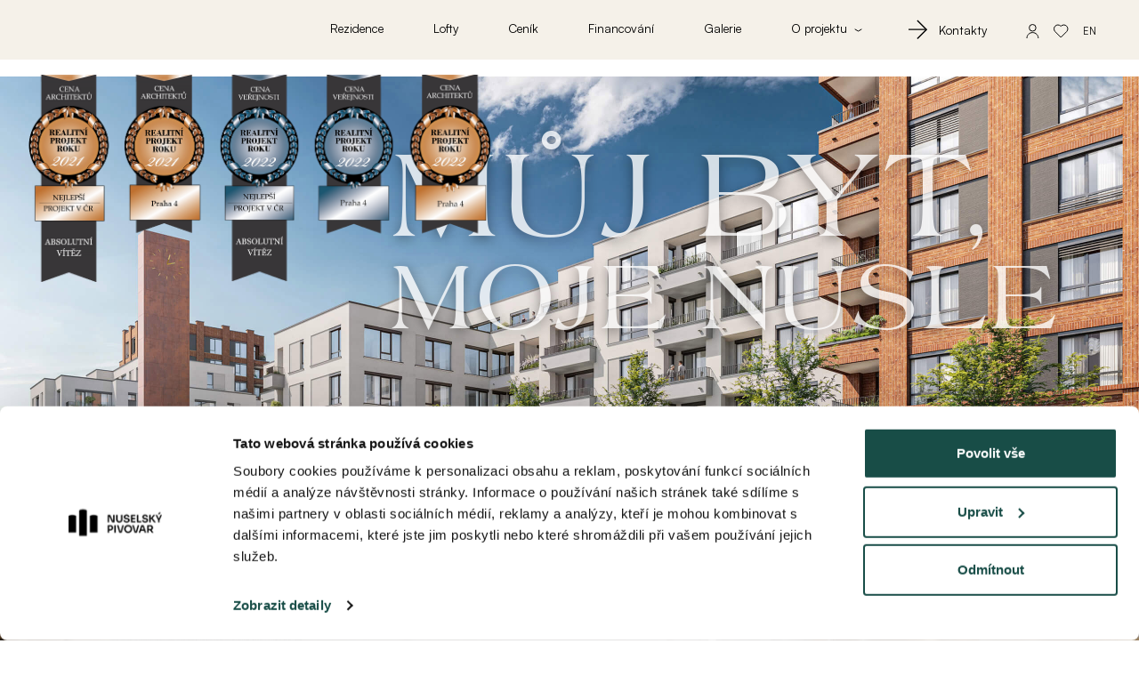

--- FILE ---
content_type: text/html; charset=utf-8
request_url: https://www.nuselsky-pivovar.com/uvod-2023/
body_size: 11510
content:
<!DOCTYPE html>





    
<html lang="cs">
	<head>
		<meta http-equiv="content-type" content="text/html; charset=utf-8" />
		<meta name="viewport" content="width=device-width, initial-scale=1.0, maximum-scale=1.0, user-scalable=no" />
		<meta http-equiv="content-language" content="cs" />
        
        <meta name="format-detection" content="telephone=no">
        
        <meta name="author" content="Nux s.r.o. (www.nux.cz)" />
        <meta name="author" content="MENHART | REAL ESTATE MARKETING (www.menhart.com)">
        <meta name="author" content="Penta Real Estate, s.r.o." />
        <meta name="copyright" content="© Penta Real Estate, s.r.o. 2018-2026" />
        
        <meta name="facebook-domain-verification" content="b99tp4q3d4juzy1a4ssnywx0cd2uzp" />
        
        <meta property="og:locale" content="cs_CZ">
        <meta property="og:site_name" content="Nuselský pivovar">
        <meta property="og:type" content="website">
        <meta property="og:url" content="https://www.nuselsky-pivovar.com">
        <meta property="og:title" content="Historické. Moderní. Živé.">
        <meta property="og:image" content="https://c.nuselsky-pivovar.com/images/NSL_og_image_WEB.jpg">
        <meta property="og:description" content="Nuselský pivovar přináší originální bydlení na výjimečném místě. Na úpatí pražských Vinohrad a v srdci tradičních Nuslí se harmonicky prolíná moderní architektura se záchranou kulturního dědictví, historie se současnými požadavky na pohodlí, stejně jako klid a bezpečí rezidenčního bydlení se všemi výhodami života v přirozeném centru dění.">
        
		<meta name="generator" content="cms4.nux.cz">
		<meta name="description" content="Připravujeme pro vás kompletní revitalizaci území zanedbaného Nuselského pivovaru. Na projektu spolupracujeme s významnými architekty CHYBIK+KRISTOF ASSOCIATED ARCHITECTS a ateliérem CMC architects." />

		<title>Úvod 2023 | Nuselský pivovar</title>

        <script>var gv = {lang: 'cs_CZ',cs: 1,en: 0,page_alias: 'uvod-2023',image_dir: 'https://c.nuselsky-pivovar.com/images',content_url: 'https://c.nuselsky-pivovar.com',root_url: 'https://www.nuselsky-pivovar.com'}</script>
		
        
        <meta name="google-site-verification" content="lAyTuhzK3mIptgF1jHvcmcdZ2w9kzFevUdbJV3QyAWk">
        
        <link rel="stylesheet" href="https://cdnjs.cloudflare.com/ajax/libs/font-awesome/4.7.0/css/font-awesome.min.css">
        <link rel="stylesheet" href="https://cdnjs.cloudflare.com/ajax/libs/font-awesome/6.1.1/css/all.min.css" integrity="sha512-KfkfwYDsLkIlwQp6LFnl8zNdLGxu9YAA1QvwINks4PhcElQSvqcyVLLD9aMhXd13uQjoXtEKNosOWaZqXgel0g==" crossorigin="anonymous" referrerpolicy="no-referrer" />
        
        <link rel="stylesheet" href="https://c.nuselsky-pivovar.com/files/client/vendors/lightslider.min.css">
        <link rel="stylesheet" href="https://c.nuselsky-pivovar.com/files/client/vendors/lightgallery.min.css">
        
		<link rel="canonical" href="https://www.nuselsky-pivovar.com/uvod-2023/">
		
		
        
                <link rel="stylesheet" href="https://c.nuselsky-pivovar.com/files/client/css/client.min.css?v=a32d38a8">
        
        <script src="https://code.jquery.com/jquery-3.4.1.min.js" integrity="sha256-CSXorXvZcTkaix6Yvo6HppcZGetbYMGWSFlBw8HfCJo=" crossorigin="anonymous"></script>
        
                
        		
				
        
        <!-- Google Tag Manager -->
        <script>
        
            (function(w,d,s,l,i){w[l]=w[l]||[];w[l].push({'gtm.start':
            new Date().getTime(),event:'gtm.js'});var f=d.getElementsByTagName(s)[0],
            j=d.createElement(s),dl=l!='dataLayer'?'&l='+l:'';j.async=true;j.src=
            'https://www.googletagmanager.com/gtm.js?id='+i+dl;f.parentNode.insertBefore(j,f);
            })(window,document,'script','dataLayer','GTM-KG3DG4J');
        
        </script>
        <!-- End Google Tag Manager -->
        
        <!-- Meta Pixel Code -->
        <script>
        
          !function(f,b,e,v,n,t,s)
          {if(f.fbq)return;n=f.fbq=function(){n.callMethod?
          n.callMethod.apply(n,arguments):n.queue.push(arguments)};
          if(!f._fbq)f._fbq=n;n.push=n;n.loaded=!0;n.version='2.0';
          n.queue=[];t=b.createElement(e);t.async=!0;
          t.src=v;s=b.getElementsByTagName(e)[0];
          s.parentNode.insertBefore(t,s)}(window, document,'script',
          'https://connect.facebook.net/en_US/fbevents.js');
          fbq('init', '6228178623961254');
          fbq('track', 'PageView');
        
        </script>
        <noscript><img height="1" width="1" style="display:none"
          src="https://www.facebook.com/tr?id=6228178623961254&ev=PageView&noscript=1"
        /></noscript>
        <!-- End Meta Pixel Code -->
        
        
        <script>var root_url = 'https://www.nuselsky-pivovar.com', contentUrl = 'https://c.nuselsky-pivovar.com', image_dir = 'https://c.nuselsky-pivovar.com/images', page_alias ='uvod-2023';</script>
		
        <link rel="shortcut icon" href="https://c.nuselsky-pivovar.com/images/design/favicon.ico">
		<link rel="stylesheet" type="text/css" media="projection, screen" href="https://www.nuselsky-pivovar.com/stylesheet/5/projection-screen/1753106847.css" />
		<link rel="stylesheet" type="text/css" media="all" href="https://www.nuselsky-pivovar.com/stylesheet/5/all/1739785640.css" />
	</head>	<body class="cz ">
		
		<div class="js-page-loader page-loader">
		    <svg xmlns="http://www.w3.org/2000/svg" width="44" height="40" viewBox="0 0 44 40" fill="none">
                <path class="loader-animate-1" d="M11.2205 34.513H0V10.2513C3.50409 8.37132 7.71641 8.37132 11.2205 10.2513V34.513Z" fill="#000"/>
                <path class="loader-animate-2" d="M26.9754 39.3605H15.7549V2.05644C19.259 0.176498 23.4713 0.176498 26.9754 2.05644V39.3595V39.3605Z" fill="#000"/>
                <path class="loader-animate-3" d="M42.7293 34.513H31.5088V10.2513C35.0129 8.37132 39.2252 8.37132 42.7293 10.2513V34.513Z" fill="#000"/>
            </svg>
		</div>
		
		
				    <script>
		        
		            localStorage.removeItem('back');
		        
		    </script>
		        
        

<nav class="navbar navbar-expand-lg navbar-primary text-black bg-creamy-white-2023">
  <div class="container border-menu-active">
        <a class="navbar-brand" href="https://www.nuselsky-pivovar.com">
          <div class="header-logo-black" width="170"> </div>
        </a>
        <ul class="navbar-nav ml-auto pr-2 d-block d-lg-none">
            <li class="d-flex align-items-center ml-lg-5">
                <a href="tel:800555995" class="text-decoration-none text-black">
                    <i class="phone-icon"></i>
                </a>
                                <a href="/home" class="text-decoration-none text-black ml-1" alt="English">
                    <span style="font-weight: 500;">EN</span>
                </a>
                            </li>  
        </ul>
        <button class="navbar-toggler" type="button" style="margin-top:3px">
            <div class="mobile-menu-2023">
                <svg width="22" height="16" viewBox="0 0 23 17" fill="none" xmlns="http://www.w3.org/2000/svg">
                    <line y1="0.5" x2="19" y2="0.5" stroke="#000"/>
                    <line x1="5.58789" y1="6.08838" x2="18.9997" y2="6.08838" stroke="#000"/>
                    <line x1="10.0586" y1="11.6763" x2="18.9998" y2="11.6763" stroke="#000"/>
                </svg>
            </div>
            <div class="mobile-close-menu-2023" style="display:none;margin-bottom:2px">
                <svg width="13" height="12" viewBox="0 0 16 15" fill="none" xmlns="http://www.w3.org/2000/svg">
                    <line x1="1.13578" y1="0.646447" x2="14.5708" y2="14.0815" stroke="#000"/>
                    <line y1="-0.5" x2="19" y2="-0.5" transform="matrix(-0.707107 0.707107 0.707107 0.707107 15.2168 1)" stroke="#000"/>
                </svg>

            </div>
        </button>
        <div class="navbar-collapse">
            <ul class="navbar-nav ml-auto text-center pt-5 pb-4 pb-lg-0 pt-lg-0">
                <li class="nav-item ">
                    <a class="nav-link" href="https://www.nuselsky-pivovar.com/rezidence">
                        <span>Rezidence</span>
                    </a>
                </li>
                
                <li class="nav-item ">
                    <a class="nav-link" href="https://www.nuselsky-pivovar.com/lofty">
                        <span>Lofty</span>
                    </a>
                </li>    
                
                <li class="nav-item ">
                    <a class="nav-link" href="https://www.nuselsky-pivovar.com/cenik">
                        <span>Ceník</span>
                    </a>
                </li>
                
                <li class="nav-item ">
                    <a class="nav-link" href="https://www.nuselsky-pivovar.com/financovani">
                        <span>Financování</span>
                    </a>
                </li>
                
                <li class="nav-item ">
                    <a class="nav-link" href="https://www.nuselsky-pivovar.com/galerie">
                        <span>Galerie</span>
                    </a>
                </li>
                
                <li class="dropdown nav-item d-lg-flex ">
                    <a class="nav-link dropdown-toggle"  id="navbarDropdown" role="button" data-toggle="dropdown" aria-haspopup="true" aria-expanded="false" href="https://www.nuselsky-pivovar.com/o-projektu"  style="display: flex;justify-content: center;align-items: center;">
                        <span style="font-weight:400">O projektu</span>
                        <svg class="d-none d-lg-block ml-1" width="9" height="4" viewBox="0 0 9 4" fill="none" xmlns="http://www.w3.org/2000/svg" type="button" data-toggle="dropdown" aria-expanded="false" class="ml-1">
                            <path d="M1 1L4.5 3L8 1" stroke="#F5F1E9" class="stroke-menu-active-svg" stroke-linecap="round" stroke-linejoin="round"/>
                        </svg>
                    </a>
                    <div class="dropdown-menu">
                        <a class="dropdown-item d-none d-lg-block" href="https://www.nuselsky-pivovar.com/obchody-a-sluzby">Obchody a služby</a>
                        <a class="dropdown-item d-none d-lg-block" href="https://www.nuselsky-pivovar.com/lokalita">Lokalita</a>
                        <a class="dropdown-item d-none d-lg-block" href="https://www.nuselsky-pivovar.com/novinky">Novinky</a>
                        
                        <a class="dropdown-item d-none d-lg-block" href="https://www.nuselsky-pivovar.com/udrzitelnost">Udržitelnost</a>
                       
                    </div>
                </li>
                <li class="d-block d-lg-none" style="margin-top:-2rem">
                    <div>
                        <a class="text-black d-block fs-12" href="https://www.nuselsky-pivovar.com/obchody-a-sluzby">Obchody a služby</a>
                        <a class="text-black d-block fs-12" href="https://www.nuselsky-pivovar.com/lokalita">Lokalita</a>
                        <a class="text-black d-block fs-12" href="https://www.nuselsky-pivovar.com/novinky">Novinky</a>
                        
                        <a class="text-black d-block fs-12" href="https://www.nuselsky-pivovar.com/udrzitelnost">Udržitelnost</a>
                        
                    </div>
                </li>
                                <li class="nav-item " style="display: flex;justify-content: center;align-items: center;">
                    <svg width="22" height="23" viewBox="0 0 22 23" fill="none" xmlns="http://www.w3.org/2000/svg" class="mr-1 d-none d-xl-block">
                        <g clip-path="url(#clip0_108_3951)">
                            <path d="M9.86513 0.938964L20.1162 11.1938L9.86513 21.4449" stroke="#F5F1E9" class="stroke-menu-active-svg" stroke-width="1.34868" stroke-miterlimit="10"/>
                            <path d="M0.00189138 11.1938L20.1162 11.1938" stroke="#F5F1E9" class="stroke-menu-active-svg" stroke-width="1.34868" stroke-miterlimit="10"/>
                        </g>
                        <defs>
                            <clipPath id="clip0_108_3951">
                                <rect width="22.3881" height="22.0001" fill="white" transform="translate(22) rotate(90)"/>
                            </clipPath>
                        </defs>
                    </svg>
                    <a class="nav-link" href="https://www.nuselsky-pivovar.com/kontakty">
                        <span>Kontakty</span>
                    </a>
                </li>
               
                <li class="position-relative d-flex align-items-center pt-5 pt-lg-0 mt-3 mt-lg-0 mx-auto navbar-footer">
                    
                                        <a href="https://klientskyportal.pentarealestate.com/login" target="_blank" class="text-decoration-none ml-2" title="Klientský portál">
                        <svg width="15" height="16" viewBox="0 0 15 16" fill="none" xmlns="http://www.w3.org/2000/svg">
                            <circle cx="7.40046" cy="4.26667" r="3.76667" stroke="black"/>
                            <path d="M13.8 16.0001V15.9236C13.8 12.4312 10.9689 9.6001 7.47647 9.6001H7.32353C3.83114 9.6001 1 12.4312 1 15.9236V16.0001" stroke="black"/>
                        </svg>
                    </a>
                    <a href="https://www.nuselsky-pivovar.com/oblibene-byty" class="text-decoration-none ml-2" title="Oblíbené byty">
                        <svg width="17" height="16" viewBox="0 0 17 16" fill="none" xmlns="http://www.w3.org/2000/svg">
                            <path d="M14.6503 8.57244L8.23959 14.9979L8.21984 14.9781L8.2016 14.9963L1.7909 8.57099C1.79088 8.57096 1.79085 8.57094 1.79083 8.57092C0.0696614 6.84505 0.0697853 4.04753 1.79083 2.32254C3.46611 0.643431 6.15436 0.599444 7.88358 2.1903L8.2221 2.50173L8.56063 2.19031C10.2652 0.622156 12.9028 0.643937 14.5815 2.25502L14.6503 2.324C16.3715 4.04986 16.3714 6.84744 14.6503 8.57244Z" stroke="black"/>
                        </svg>
                    </a>
                                        
                    
                    
                                            
                                        <a href="/en-uvod" class="text-decoration-none ml-2 d-none d-lg-block mutation" title="English">
                        <span class="">EN</span>
                    </a>
                                    </li>
            </ul>
        </div>
  </div>
</nav>


        <div id="gallery-webcam">
        	<div data-src="https://webcam.nuselsky-pivovar.com/Nusle/" data-thumb="" data-sub-html=""></div>
        </div>
        <main>
            <!-- content -->
<section class="container-fluid p-0">
     


<div class="award">
    <img src="https://c.nuselsky-pivovar.com/images/NSL_HP_Ceny22_big.png">
</div>
    
    <div class="row m-0">
          
    	<div class="col-12 p-0">
   
    	   <ul class="js-fullpage-slider">
 
              <li class="fullpage-slider-item">
                <img src="https://c.nuselsky-pivovar.com/images/pages/homepage/01_NSL_slider_09_02.jpg" />
              </li>
              <li class="fullpage-slider-item">
                <img src="https://c.nuselsky-pivovar.com/images/pages/homepage/01_NSL_slider_11.jpg" />
              </li>              
              <li class="fullpage-slider-item">
                <img src="https://c.nuselsky-pivovar.com/images/pages/homepage/01_NSL_slider_02.jpg" />
              </li>
              <li class="fullpage-slider-item">
                <img src="https://c.nuselsky-pivovar.com/images/pages/homepage/01_NSL_slider_08.jpg" />
              </li>                  
              <li class="fullpage-slider-item"> 
                <img src="https://c.nuselsky-pivovar.com/images/pages/homepage/01_NSL_slider_04.jpg" />
              </li>
              <li class="fullpage-slider-item">
                <img src="https://c.nuselsky-pivovar.com/images/pages/homepage/01_NSL_slider_05.jpg" />
              </li>
              <li class="fullpage-slider-item">
                <img src="https://c.nuselsky-pivovar.com/images/pages/homepage/01_NSL_slider_06.jpg" />
              </li>
              <li class="fullpage-slider-item">
                <img src="https://c.nuselsky-pivovar.com/images/pages/homepage/01_NSL_slider_10.jpg" />
              </li>                            
            </ul>
    		<div class="headline np-current text-lg-left">
    		        			<h1>Můj byt,</h1>
    			<h2>Moje nusle</h2>
    			    		</div>
    		<img src="https://c.nuselsky-pivovar.com/images/PENTA_REALESTATE_logo_bile2.svg" alt="PENTA REAL ESTATE" class="fullpage-slider-logo"/>
    		<button type="button" class="fullpage-video-play" data-toggle="modal" onclick="DynamicGallery.init('#gallery-video-locality'); return false;">
    		    <img src="https://c.nuselsky-pivovar.com/images/design/2020/bg/play.svg" alt="play button" width="80"/>
    		    <span class="d-block text-white text-uppercase font-weight-light mt-1">Přehrát video</span>
    		</button>
    		<a class="mouseDown smooth-scroll" href="#" data-scroll="under-hero-section" title="Scroll Down">
    		    <span></span>
    		</a>
    	</div>
    </div>
    <!-- Modal okno pro novou etapu -->
    
    <!-- Modal okno pro tip -->
    </section>
<section class="container" id="under-hero-section">
    <div class="row my-7">
                         
        <div class="col-12 col-lg-4">
            <a href="https://www.nuselsky-pivovar.com/bydleni" class="box-signpost box-signpost--big-title">
                <figure class="figure w-100 zoom-anim">
                  <img src="https://c.nuselsky-pivovar.com/images/pages/homepage/01_NSL_r_01.jpg" class="figure-img img-fluid transition-color" alt="Bydlení" width="100%">
                  <figcaption class="figure-caption text-uppercase">Bydlení</figcaption>
                </figure>
            </a>
        </div>
        <div class="col-12 col-lg-4">
            <a href="https://www.nuselsky-pivovar.com/obchody-a-sluzby" class="box-signpost box-signpost--big-title">
                <figure class="figure w-100 zoom-anim">
                  <img src="https://c.nuselsky-pivovar.com/images/pages/homepage/01_NSL_r_02.jpg" class="figure-img img-fluid" alt="Komerce" width="100%">
                  <figcaption class="figure-caption text-uppercase">Obchody a služby</figcaption>
                </figure>
            </a>
        </div>
        <div class="col-12 col-lg-4">
                        <a href="https://www.nuselsky-pivovar.com/novinky" class="box-signpost box-signpost--big-title">
                <figure class="figure w-100 zoom-anim">
                  <img src="https://c.nuselsky-pivovar.com/images/pages/homepage/01_NSL_r_03.jpg" class="figure-img img-fluid" alt="Novinky" width="100%">
                  <figcaption class="figure-caption text-uppercase">Novinky</figcaption>
                </figure>
            </a>
        </div>
    </div>
</section>
<section class="container-fluid bg-size-cover bg-pos-center"  style="background-image:url('https://c.nuselsky-pivovar.com/images/design/2020/bg/copper_bg_02.jpg');">
    <div class="container">
        <div class="row justify-content-center">
        	<div class="col-12 col-lg-10 col-xl-8 t-center pt-8 pb-7">
    	        <div class="row">
    	            <div class="col-12 text-center">
                	    <h3 class="h3 text-uppercase text-white mb-0">MIMOŘÁDNÝ PROSTOR PRO NOVÝ ŽIVOT</h3>
                	</div>
                	<div class="col-12 col-md-8 offset-md-2 text-center mt-2">
                	    <p class="text-white mb-0">
                	                        	        Moderní  prostor pro bydlení, práci, služby a trávení volného času, který vzniká na území bývalého Nuselského pivovaru jeho kompletní revitalizací, je dlouho očekávanou změnou a událostí. Do tohoto místa postupně vracíme život s ambicí znovu vytvořit a oživit atraktivní část pražských Nuslí, která byla dlouho opomíjena. Lidé se sem budou rádi vracet, ať už do svých domovů nebo k příjemnému posezení s přáteli.
                	                        	    </p>
                	    <div class="row mt-3">
                        	<div class="col-xl text-xl-right">
                        		<a href="https://www.nuselsky-pivovar.com/o-projektu" class="btn btn-primary">O projektu</a>		
                        	</div>
                        	<div class="col-xl text-xl-left mt-1 mt-xl-0">
                        		<a href="https://www.nuselsky-pivovar.com/3d-model" class="js-set-model-panoramalink panorama-btn-svg--360 btn btn-primary" data-panorama-back="https://www.nuselsky-pivovar.com/uvod">3D model</a>			
                        	</div>
                        </div>
                	</div>
        	    </div>
                <div class="row mt-5">
                    <div class="col-md-6">
                        <div class="row box-image--half-height">
                            <div class="col">
                                <div class="box-image" style="background-image: url('https://c.nuselsky-pivovar.com/images/pages/homepage/01_NSL_b1_02.jpg')"></div>
                            </div>
                        </div>
                        <div class="row mt-grid-gutter-width">
                            <div class="col-6">
                                <div class="box-image" style="background-image: url('https://c.nuselsky-pivovar.com/images/pages/homepage/01_NSL_b1_03.jpg')"></div>
                            </div>
                            <div class="col-6">
                                <div class="box-image" style="background-image: url('https://c.nuselsky-pivovar.com/images/pages/homepage/01_NSL_b1_04.jpg')"></div>
                            </div>
                        </div>
                    </div>
                    <div class="col-md-6 margin-grid-top-16">
                        <div class="box-image" style="background-image: url('https://c.nuselsky-pivovar.com/images/pages/homepage/01_NSL_b1_01.jpg');"></div>
                    </div>
                </div>
    	    </div>
    	</div>
    </div>
</section>
<section class="container-fluid bg-white" >
    <div class="container">
        <div class="row justify-content-center">
        	<div class="col-lg-10 col-xl-8 t-center pt-8 pb-7">
    	        <div class="row">
    	            <div class="col-12 text-center">
                	    <h3 class="h3 text-uppercase mb-0">INSPIRACE A SVĚŽÍ ENERGIE</h3>
                	</div>
                	<div class="col-12 col-md-8 offset-md-2 text-center mt-2">
                	    <p class="mb-0">
                	                        	        V žádané pražské lokalitě, na úpatí Vinohrad vzniká perspektivní místo, které spojuje historii se současností. Obchody, restaurace a další služby jsou soustředěny především v památkově chráněné části, ale i podél pěších zón. Veřejná prostranství jsou výzvou pro pořádání nejrůznějších společenských akcí, trhů, či kulturních setkávání. Rozsáhlá nová rezidenční část s klidnými privátními zákoutími se přirozeně prolíná do veřejného prostoru Nuselského pivovaru.
                	                        	    </p>
                	    <a href="https://www.nuselsky-pivovar.com/lokalita" class="btn btn-primary mt-3">Lokalita</a>
                    </div>
                </div>
                <div class="row mt-5">
                    <div class="col-md-6">
                        <div class="box-image" style="background-image: url('https://c.nuselsky-pivovar.com/images/pages/homepage/NSL_hp_video_locality_02.jpg');"></div>
                        <button type="button" class="fullpage-video-play" data-toggle="modal" onclick="DynamicGallery.init('#gallery-video-locality'); return false;">
                		    <img src="https://c.nuselsky-pivovar.com/images/design/2020/bg/play.svg" alt="play button" width="80"/>
                		    <span class="d-block text-white text-uppercase font-weight-light mt-1">Přehrát video</span>
                		</button>
                    </div>
                    <div class="col-md-6 margin-grid-top-16">
                        <div class="row box-image--half-height">
                            <div class="col">
                                <div class="box-image" style="background-image: url('https://c.nuselsky-pivovar.com/images/pages/homepage/01_NSL_b2_02.jpg')"></div>
                            </div>
                        </div>
                        <div class="row mt-grid-gutter-width">
                            <div class="col-6">
                                <div class="box-image" style="background-image: url('https://c.nuselsky-pivovar.com/images/pages/homepage/01_NSL_b2_03.jpg')"></div>
                            </div>
                            <div class="col-6">
                                <div class="box-image" style="background-image: url('https://c.nuselsky-pivovar.com/images/pages/homepage/01_NSL_b2_01.jpg')"></div>
                            </div>
                        </div>
                    </div>
                </div>
    	    </div>
    	</div>
    </div>
</section>

<section class="container-fluid bg-primary">
    <div class="container">
        <div class="row justify-content-center">
        	<div class="col-12 col-lg-10 col-xl-8 t-center pt-8 pb-7">
    	        <div class="row">
    	            <div class="col-12 text-center">
                	    <h3 class="h3 text-uppercase text-white mb-0">MŮJ BYT, MOJE NUSLE</h3>
                    </div>
                    <div class="col-12 col-md-8 offset-md-2 text-center mt-2">
                        <p class="text-white mb-0">
                                                        V následujících letech zde citlivou rekonstrukcí historických budov a výstavbou nové části vznikne více než 400 bytů. Výstavba bude realizována v několika etapách, z nichž první začala v létě 2021. Dokonalou a prvotřídní nabídku představuje výběr bydlení od praktických malometrážních bytů nebo příjemného rodinného bydlení v bytech s předzahrádkami, až po velkorysé luxusní penthousy s terasami v horních podlažích věžových domů v nejvyšším standardu premium. Součástí areálu budou veřejná prostranství plná zeleně, klidná místa určená k relaxaci i příjemný prostor pro zdejší rezidenty.
                                                        </p>
                	    <a href="https://www.nuselsky-pivovar.com/cenik" class="btn btn-primary bg-white text-primary mt-3">Ceník</a>
                    </div>
                </div>
                <div class="row mt-5">
                    <div class="col-md-6">
                        <div class="row box-image--half-height">
                            <div class="col">
                                <div class="box-image" style="background-image: url('https://c.nuselsky-pivovar.com/images/pages/homepage/01_NSL_b3_02.jpg')"></div>
                            </div>
                        </div>
                        <div class="row mt-grid-gutter-width">
                            <div class="col-6">
                                <div class="box-image" style="background-image: url('https://c.nuselsky-pivovar.com/images/pages/homepage/01_NSL_b3_03.jpg')"></div>
                            </div>
                            <div class="col-6">
                                <div class="box-image" style="background-image: url('https://c.nuselsky-pivovar.com/images/pages/homepage/01_NSL_b3_01.jpg')"></div>
                            </div>
                        </div>
                    </div>
                    <div class="col-md-6 margin-grid-top-16">
                        <div class="box-image" style="background-image: url('https://c.nuselsky-pivovar.com/images/pages/homepage/01_NSL_b3_04.jpg');"></div>
                    </div>
                </div>
    	    </div>
    	</div>
    </div>

<section class="container-fluid bg-white">
    <div class="container">
        <div class="row justify-content-center">
        	<div class="col-12 col-lg-10 col-xl-8 t-center pt-6 pb-9">
    	        <div class="row">
        	        <div class="col-12 d-lg-flex align-items-center justify-content-center text-center">
            	        <h3 class="h3 text-uppercase d-inline-block mb-0">Sledujte naše sociální sítě</h3>
            	        <div class="d-inline-block">
            	            <div class="d-flex mt-lg-n1 ml-3">
                	            <a href="https://www.facebook.com/Nuselskypivovar" class="text-decoration-none circle-social-icon circle-social-icon-blue circle-social-icon-large" target="_blank">
                                    <i class="facebook-icon"></i>
                                </a>
                                <a href="https://www.instagram.com/nuselsky_pivovar/" class="text-decoration-none ml-1 circle-social-icon circle-social-icon-blue circle-social-icon-large" target="_blank">
                                    <i class="instagram-icon"></i>
                                </a>   
            	            </div>
            	        </div>
            	    </div>
                </div>
                <div class="row">
                    <div class="col-12">
                        <div class="row mt-3 js-feed-container instagram-feed"></div>
                    </div>
                </div>
    	    </div>
    	</div>
    </div>
</section>

<div id="gallery-contact-video">
	<div data-src="https://vimeo.com/489823665" data-thumb="https://c.nuselsky-pivovar.com/images/pages/bydleni/02_NSL_gallery_03.jpg" data-sub-html="">
	</div>
</div>

<div id="gallery-video-locality">
	<div data-src="https://vimeo.com/650401200" data-thumb="https://c.nuselsky-pivovar.com/images/galerie/Nuselskypivovar_v03_bezlog_thumb.jpg" data-sub-html="">
	</div>
</div>
<!-- /content -->
        </main>
		
        
        <footer class="container-fluid bg-green-2023 py-5 py-md-10">
    <div class="container text-center text-xl-left">
        <div class="row">
            <div class="col">
                <img src="https://c.nuselsky-pivovar.com/images/redesign_2023/penta_real_estate.svg">
            </div>
        </div>
        <div class="row d-block- d-xl-none">
            <div class="col">
                <div class="mt-3">
                    <a href="#" class="social-link-2023">
                        <img src="https://c.nuselsky-pivovar.com/images/redesign_2023/facebook.svg">
                    </a>
                    <a href="#" class="mx-2 social-link-2023">
                        <img src="https://c.nuselsky-pivovar.com/images/redesign_2023/instagram.svg">
                    </a>
                    <a href="#" class="social-link-2023" >
                        <img src="https://c.nuselsky-pivovar.com/images/redesign_2023/youtube.svg">
                    </a>
                </div>
            </div>
        </div>
        <div class="row text-creamy-white-2023">
            <div class="col-xl-4">
                <h5 class="text-creamy-white-2023 fw-400 mt-3 mt-xl-5">Prodejní centrum</h5>
                <div class="mt-2 ">
                    <div>Na Florenci 2116/15, <br> Nové Město, 110 00 <br> Praha 1</div>
                    <div class="mt-3">
                        <div class="d-flex flex-column flex-xl-row align-items-center">
                            <div>Tel.: &nbsp; </div>
                            <a class="text-creamy-white-2023" href="tel:800555995">800 555 995</a>
                        </div>
                        <div class="d-flex flex-column flex-xl-row align-items-center">
                            <div>E-mail:&nbsp; </div>
                            <a class="text-creamy-white-2023" data-ajax="mt_01" data-ajax-mailto="mt_01"></a>
                        </div>
                    </div>
                </div>
            </div>
            <div class="col-xl-4">
                <h5 class="text-creamy-white-2023 fw-400 mt-5">Pronájem obchodních jednotek</h5>
                <div class="mt-3">Miloš Kocián</div>
                <div><small>Senior Leasing Manager</small></div>
                <div class="mt-3">
                    <div class="d-flex flex-column flex-xl-row align-items-center">
                        <div>Tel.:&nbsp;  </div>
                        <a class="primary text-white" data-ajax="tel_04" data-ajax-mailto="tel_04"></a><br />
                    </div>
                    <div class="d-flex flex-column flex-xl-row align-items-center">
                        <div>E-mail: &nbsp; </div>
                        <a class="primary text-white" data-ajax="mt_05" data-ajax-mailto="mt_05"></a></p>
                    </div>
                </div>
            </div>
            <div class="col-xl-4 d-none d-xl-block">
                <h5 class="text-creamy-white-2023 fw-400 mt-5">Sledujte novinky</h5>
                <div class="mt-3">
                    <a href="https://www.facebook.com/Nuselskypivovar" target="_blank" class="social-link-2023">
                        <img src="https://c.nuselsky-pivovar.com/images/redesign_2023/facebook.svg">
                    </a>
                    <a href="https://www.instagram.com/nuselsky_pivovar/" target="_blank" class="mx-2 social-link-2023">
                        <img src="https://c.nuselsky-pivovar.com/images/redesign_2023/instagram.svg">
                    </a>
                    <a href="https://www.youtube.com/channel/UCAXpRZJA3gBDq4rWZYQWtAA" target="_blank" class="social-link-2023" >
                        <img src="https://c.nuselsky-pivovar.com/images/redesign_2023/youtube.svg">
                    </a>
                </div>
            </div>
        </div>
        <div class="row text-creamy-white-2023 mt-4">
            <div class="col-xl-4">
                <div class="d-flex flex-column flex-sm-row justify-content-center justify-content-xl-start">
                    <a href="https://www.brandmark.cz/" target="_blank" class="d-flex justify-content-center justify-content-xl-start text-creamy-white-2023">
                        <div class="text-creamy-white-2023">design by &nbsp;</div> 
                        <div><img src="https://c.nuselsky-pivovar.com/images/redesign_2023/brandmark.svg"></div>
                    </a> <span class="mx-1 d-none d-sm-block">|</span>
                    <a href="https://www.menhart.com/" target="_blank" class="d-flex justify-content-center justify-content-xl-start mt-2 mt-sm-0">
                        <div class="text-creamy-white-2023">created by&nbsp;</div> 
                        <div style="padding-left:5px">
                            
                            <img src="https://c.nuselsky-pivovar.com/images/redesign_2023/MENHART_REM_logo.svg" width="85">
                        </div>
                    </a>
                </div>
            </div>
            <div class="col-xl-4 mt-2 mt-xl-0">
                            </div>
            <div class="col-xl-4 mt-3 mt-xl-0">
                <div class="d-flex flex-column flex-md-row justify-content-center justify-content-xl-start">
                    <a href=" https://www.nuselsky-pivovar.com/podminky-a-prohlaseni " class="text-creamy-white-2023">Podmínky a prohlášení</a>
                    <a href="https://www.pentarealestate.com/cs/gdpr/" target="_blank" class="text-creamy-white-2023 mx-3">Zpracování os. údajů</a>
                    <a href="https://www.pentarealestate.com/cs/gdpr/" target="_blank" class="text-creamy-white-2023">Cookies</a>
                </div>
            </div>
        </div>
    </div>
</footer>	
        <footer class="container-fluid text-center" id="second-footer"> 
<div class="container">
<div class="container-footer row d-flex jusity-content-center align-items-center ">
	<div class="col-10 col-lg-4">
		<div class="footer-left d-flex justify-content-flex-start">
			<p>
			    © 2023 - <script>document.write(new Date().getFullYear())</script> All rights reserved by Penta Real Estate
				<!-- © 2024 - All rights reserved by Penta Real Estate --> 
			</p>
			<!-- <p class="">Created by: <a style="margin-left:0" href="https://real-estate.marketing/">Menhart | Real Estate Marketing</a></p> --> </div>
	</div>
	
	<div class="col-10 col-lg-4">
		<div class="footer-center d-flex flex-column flex-xl-row justify-content-center align-items-center">
			<div class="uvod-container-logo-2">
				<div class="d-inline-flex">
					<a href="https://www.pentarealestate.com" target="_blank"> <svg id="Vrstva_1" class="penta-logo-hp" data-name="Vrstva 1" xmlns="http://www.w3.org/2000/svg" viewBox="0 0 283.46 94.59"><defs></defs><g id="Vrstva_2" data-name="Vrstva 2"><g id="Vrstva_1-2" data-name="Vrstva 1-2"><path class="cls-1" d="M35.56,8.22H0v10H33.46c2.09,0,2.65,2.1,2.65,5s-.56,5-2.65,5H0V48.07H12.09v-10H35.55c9.9,0,12.36-4.8,12.36-14.95C47.91,13.16,45.45,8.22,35.56,8.22ZM58.09,48.07h45.74v-10H70V32.53h32.41V23.77H70V18.16h33.83V8.22H58.09ZM230.25,8.22H178.9v10h19.67V48.07h12.68V18.22h19Zm32.09,0H246.51L225.45,48.07h13.93l3.46-6.85H266l3.42,6.85h14.09Zm-15.1,24.24,7.17-14.34,7.16,14.34Zm-88.82,5.65h-.75l-21-29.89H115.48V48.07H127.8V18.22h.94l21.09,29.9h20.91V8.22H158.41Z" /><path class="cls-1" d="M77.48,70.22,68.63,86.36h3.61l2-3.75H84l2,3.75h3.62L80.79,70.22Zm-2,9.86,3.66-6.69,3.67,6.69ZM45.79,86.36H61.3V83.22H49V79.58H61V77H49V73.4H61.3V70.22H45.79ZM34.42,80.83a3.52,3.52,0,0,0,1.69-.73,3,3,0,0,0,1-1.48,8.2,8.2,0,0,0,.3-2.42v-1a9.54,9.54,0,0,0-.25-2.32,3.67,3.67,0,0,0-.78-1.55A3.33,3.33,0,0,0,35,70.49a7.55,7.55,0,0,0-2.22-.27H19.54v3.22h13.1c.69,0,1.12.19,1.3.57a4.37,4.37,0,0,1,.27,1.75v.78A2.33,2.33,0,0,1,33.85,78a1.5,1.5,0,0,1-1.21.42H19.54v7.93h3.19V81.08h5.1l5.58,5.28h4.46l-6-5.33A12.84,12.84,0,0,0,34.42,80.83Zm66-10.62H97.29V86.36h15.33V83.22H100.46Zm109.05,0-8.85,16.15h3.61l2-3.75H216l2,3.75h3.62l-8.8-16.14Zm-2,9.86,3.66-6.69,3.67,6.69Zm56.41-6.67V70.22H248.41V86.36h15.51V83.22H251.57V79.58h12V77h-12V73.4Zm-38.38,0h5.89v13h3.17v-13h5.89V70.22h-15ZM173.12,78a4.09,4.09,0,0,0-1.62-.76A11.4,11.4,0,0,0,169,77h-6.45a2.26,2.26,0,0,1-1.59-.41,2.48,2.48,0,0,1,0-2.73,2.35,2.35,0,0,1,1.59-.4h10.91c.08-.55.15-1.08.22-1.61s.12-1.06.18-1.61H162.51a10.88,10.88,0,0,0-2.48.26,3.94,3.94,0,0,0-1.61.8,3.19,3.19,0,0,0-.87,1.41,7.6,7.6,0,0,0-.25,2.06v.54a6.56,6.56,0,0,0,.25,1.93,3,3,0,0,0,.86,1.36,3.61,3.61,0,0,0,1.57.8,9.48,9.48,0,0,0,2.43.26H169a2.71,2.71,0,0,1,1.69.38,1.8,1.8,0,0,1,.45,1.4,2.78,2.78,0,0,1-.11.86,1.07,1.07,0,0,1-.35.55,1.33,1.33,0,0,1-.68.29,4.78,4.78,0,0,1-1.07.08h-11c0,.54-.07,1.07-.11,1.59s-.07,1-.1,1.58h11.4a10.09,10.09,0,0,0,2.45-.24,3.72,3.72,0,0,0,1.63-.8,3.24,3.24,0,0,0,.9-1.44,7.36,7.36,0,0,0,.28-2.19v-.56a5.52,5.52,0,0,0-.28-1.84,2.92,2.92,0,0,0-.94-1.31Zm-39.43,8.38H149.2V83.22H136.9V79.58h12V77h-12V73.4h12.34V70.22H133.73Zm48.1-13h5.89v13h3.17v-13h5.89V70.22H181.83Z" /></g></g> </svg> </a>
				</div>
			</div>
		</div>
	</div>
	
	<div class="footer-right col-10 col-lg-4 d-flex justify-content-end">
		<div class="footer-right-social d-flex justify-content-end ">
			<a href="https://www.facebook.com/RealEstatePenta" target="_blank" class="external social-icon m-lg-1"><i class="fab fa-facebook-f"></i></a> <a href="https://www.instagram.com/penta_real_estate/" target="_blank" class="external social-icon m-lg-1"><i class="fab fa-instagram"></i></a> <a href="https://www.linkedin.com/company/penta-real-estate/" target="_blank" class="external social-icon m-lg-1"><i class="fab fa-linkedin-in"></i></a> 
			<a class='social-icon m-lg-1' href="https://www.pentarealestate.com/cs/" target="_blank"><img width="16px" src="https://c.nuselsky-pivovar.com/images/design/Penta-ikona.svg"></a>
		</div>
	</div>
</div>
</div>
</footer> 
        
        
        		
                
                <script src="https://c.nuselsky-pivovar.com/files/client/js/client.min.js?v=0129113837"></script>
        
        <script type="text/javascript" src="https://www.nuselsky-pivovar.com/javascripts/0e524e97bc5389494b15cc07ec8e366c-1684756024/"></script>
				<script type="text/javascript" src="https://www.nuselsky-pivovar.com/javascripts/b2928ea45f83ec2a33ccdaad6ef4b71f-1684316521/"></script>
		
		<script type="text/javascript" src="https://www.nuselsky-pivovar.com/javascripts/e336bafa172d765230ea4dbb56c23a8e-1684485522/"></script>
		
		<script src="https://cdn.jsdelivr.net/npm/js-cookie@3.0.0/dist/js.cookie.min.js"></script>
		<script src="https://c.nuselsky-pivovar.com/files/client/vendors/lightgallery.min.js"></script>
		<script src="https://c.nuselsky-pivovar.com/files/client/vendors/lightgallery-all.min.js"></script>
		<script src="https://cdnjs.cloudflare.com/ajax/libs/tiny-slider/2.9.4/min/tiny-slider.js" integrity="sha512-j+F4W//4Pu39at5I8HC8q2l1BNz4OF3ju39HyWeqKQagW6ww3ZF9gFcu8rzUbyTDY7gEo/vqqzGte0UPpo65QQ==" crossorigin="anonymous" referrerpolicy="no-referrer"></script>
<link rel="stylesheet" href="https://cdnjs.cloudflare.com/ajax/libs/tiny-slider/2.9.4/tiny-slider.css" integrity="sha512-eMxdaSf5XW3ZW1wZCrWItO2jZ7A9FhuZfjVdztr7ZsKNOmt6TUMTQgfpNoVRyfPE5S9BC0A4suXzsGSrAOWcoQ==" crossorigin="anonymous" referrerpolicy="no-referrer" />
<script>
    
       
        var slider = tns({
            mode: 'gallery',
            container: '.homepage-slider-2023',
            controlsContainer: ".homepage-controls-container-2023",
            prevButton: ".homepage-controls-back",
            nextButton: ".homepage-controls-next",
            items: 1,
            nav: false,
            slideBy: 'page',
            loop:true,
            autoplay: true,
            mouseDrag: true,
            autoplayButton: false,
            autoHeight:true,
          });
    
</script>
		
		<div class="js-webcams-gallery"></div>
		
		<div aria-live="polite" aria-atomic="true" style="position: fixed; width: 100%; bottom: 0; z-index:500">
  <div class="toast" data-delay="6000" style="
    background: #184D47;
    top: 110px;
    position: fixed;
    right: 50%;
    transform: translateX(50%);
    z-index: 9999999;
    color: white;
    padding: 10px;
    font-size: 1.6rem;
    text-align:center;">
    <div class="toast-body"></div>
  </div>
</div>
		<script>
    // minimální hodnota nemovitosti v Kč
    const MIN_PROPERTY_VALUE = 0;
    
    // maximální hodnota nemovitosti v Kč
    const MAX_PROPERTY_VALUE = 25000000;
    
    // výchozí hodnota nemovitosti v Kč
    const DEF_PROPERTY_VALUE = 15000000;
    
    
    // minimální výše úvěru v Kč
    const MIN_LOAN_AMOUNT = 0;
    
    // maximální výše úvěru v Kč
    const MAX_LOAN_AMOUNT = 25000000;
    
    // výchozí výše úvěru procentuálně z hodnoty nemovitosti (používá se také pro určení výše úvěru z ceny bytu v ceníku)
    const DEF_LOAN_AMOUNT_PERCENT = 80;
    
    
    // minimální doba splácení v letech
    const MIN_REPAYMENT_PERIOD = 1;
    
    // minimální doba splácení v letech
    const MAX_REPAYMENT_PERIOD = 30;
    
    // výchozí doba splácení v letech (používá se také pro výpočet měsíční splátky v ceníku)
    const DEF_REPAYMENT_PERIOD = 30;
    
    
    // minimální úroková sazba (běžný úrok)
    const MIN_INTEREST_RATE = 5.49;
    
    // maximální úroková sazba (běžný úrok)
    const MAX_INTEREST_RATE = 8.0;
    
    // výchozí úroková sazba (běžný úrok)
    const DEF_INTEREST_RATE = 6.33;
    
    
    // úroková sazba s opravdovou hypotékou
    const PROMO_INTEREST_RATE = 2.99;
</script>
		
		<script type="text/javascript" src="https://www.nuselsky-pivovar.com/javascripts/28305aaa70ac091683de80094d3ab6a3-1756718241/"></script>
        <script type="text/javascript" src="https://www.nuselsky-pivovar.com/javascripts/3115cb373547d542c27fd31101e0678b-1652436773/"></script>
		
		<script>
		    
		    
		    		        sessionStorage.removeItem("filter");
                sessionStorage.removeItem("back");
		    		    
		    
		    
		    if ($('#js-webcam-container').length > 0) {
    		    $('#js-webcam-container').lightGallery({
                    hash: true,
                    galleryId: 'webcam1',
                    thumbnail: false,
                    selector: 'this'
                });
            }
            
            if ($('#js-webcam-container-2').length > 0) {
    		    $('#js-webcam-container-2').lightGallery({
                    hash: true,
                    galleryId: 'webcam2',
                    thumbnail: false,
                    selector: 'this'
                });
            }
            
            if ($('.js-page-loader').length > 0) {
                $('.js-page-loader').fadeOut(300); 
            }

		    
		</script>
		
		<!-- Google Tag Manager (noscript) -->
        <noscript><iframe src="https://www.googletagmanager.com/ns.html?id=GTM-KG3DG4J"
        height="0" width="0" style="display:none;visibility:hidden"></iframe></noscript>
        <!-- End Google Tag Manager (noscript) -->
	</body>
</html>





<!-- 0,049042 / 21 / 3085776 / 4022408 -->


--- FILE ---
content_type: text/css; charset=utf-8
request_url: https://www.nuselsky-pivovar.com/stylesheet/5/projection-screen/1753106847.css
body_size: 6858
content:
.mobile-horizontal-scroll{overflow-x:auto;touch-action:pan-right pan-left pinch-zoom}.mobile-horizontal-scroll > div{width:1076px;position:relative}.mobile-horizontal-scroll > div > svg{position:absolute;bottom:20px;left:0;right:0;margin:auto;z-index:2;transform:rotate(5deg);animation-delay:5s;-webkit-animation:2s linear infinite alternate pinchRightLeft;animation:2s linear infinite alternate pinchRightLeft}@-webkit-keyframes "pinchRightLeft"{from{transform:rotate(5deg);}to{transform:rotate(-5deg);}}@keyframes "pinchRightLeft"{from{transform:rotate(5deg);}to{transform:rotate(-5deg);}}.building-wrapper .mouseDown{bottom:-2.5rem;background-color:#022f4a;width:2.9rem;border:solid .3rem #fff}.building-wrapper .mouseDown span{background-color:#fff}.after-floor-active{display:none}.after-floor-active.active{display:inline-block}.building-model text{font-size:30px;font-weight:400}.building-model a:hover{text-decoration:none}.building-model a:hover rect{fill:#d6856c}.building-model-item{text-decoration:none}.building-model-item polygon,.building-model-item path{fill:#DDC0A6;opacity:0}.building-model-item:hover{text-decoration:none}.building-model-item:hover polygon,.building-model-item:hover path{opacity:.7}.building-model-item:hover rect,.building-model-item:hover text{fill:#d6856c;opacity:0}.building-model-item-disabled polygon,.building-model-item-disabled path{opacity:0}.building-model-item-disabled rect{stroke-width:2px;stroke:#444444;fill:#444444}.building-model-item-disabled.building-tower rect{fill:#444444;stroke:#444444}.building-model-item-disabled:hover{text-decoration:none}.building-model-item-disabled:hover polygon,.building-model-item-disabled:hover path{fill:#949494}.building-model-item-disabled:hover rect{fill:#d6856c}.building-model-item .novelty rect{stroke:#F5F1E9;fill:#F5F1E9}.building-model-item .novelty text{font-size:17px;fill:#98421E !important}.building-tower rect{fill:#d6856c}.building-detail{position:absolute;background:#F5F1E9;width:100%;height:100%;top:0;display:none}.building-detail h3{font-size:3rem}.building-detail-floor{opacity:0;fill:transparent}.building-detail-status{opacity:0;fill:#022f4a}.building-detail-status.active{opacity:1 !important}@media (min-width: 1200px){.building-detail h3{font-size:5rem}}.building-flats-hover{fill:transparent}.building-flats-hover polygon,.building-flats-hover path,.building-flats-hover rect{opacity:0}.building-flats-hover.active .building-flats-hover-balcony{fill:#000}.building-flats-status{opacity:0;fill:#AEB8C2}.building-flats-status.status-0,.building-flats-status.status-1{opacity:1;fill:#d6cdc1}.building-flats-status.status-2,.building-flats-status.status-3,.building-flats-status.status-4{opacity:1;fill:#b8aa99 !important}.building-flats-status:not(.lofty).status-2.active{fill:#022f4a !important}.building-flats-status:not(.lofty).status-3.active{fill:#022f4a !important}.building-flats-status:not(.lofty).status-4.active{fill:#022f4a !important}.building-flats-status.building-flats-hover-balcony{fill:#e5dfd5}.building-flats-status.building-flats-hover-balcony.active{fill:#325569}.building-flats-status.building-flats-hover-balcony.status-4.active{fill:#325569 !important}.building-flats-status.active{opacity:1 !important;fill:#022f4a}.flat-model{display:none}.info-window{position:absolute;padding:7px 12px;top:0;left:0;width:162px;font-size:16px;background-color:#d6856c;color:#fff;display:none}.info-window:before{content:'';width:15px;height:15px;position:absolute;left:0;right:0;transform:rotate(45deg);background:#F5F1E9;bottom:-8px;margin:auto;border-bottom:1px solid black;border-right:1px solid black}.info-window-not-available{position:absolute;padding:10px 15px;top:0;right:0;width:155px;font-size:18px;background-color:#184D47;color:#fff;display:none}.info-window-not-available:before{content:'';width:0;height:0;border-left:11px solid transparent;border-right:11px solid transparent;border-top:11px solid #184D47;position:absolute;left:0;right:0;margin:auto;bottom:-10px}.info-window-floor{position:absolute;padding:6px 14px;top:0;right:0;width:fit-content;background-color:#d6856c;color:#fff;font-size:18px;font-weight:400;display:none}.info-window-floor:before{content:'';width:0;height:0;border-top:11px solid transparent;border-right:11px solid #000;border-bottom:11px solid transparent;position:absolute;left:-10px;top:8px}.info-window-model{position:absolute;padding:2rem;text-align:center;color:#000;background-color:#F5F1E9;display:none;border-radius:1.2rem}.info-window-model-title{font-size:2.2rem;font-weight:500;color:#022f4a !important}.info-window-model .building-detail-flatName{text-align:center}.info-window-model:before{content:'';position:absolute;bottom:-38px;right:0;display:block;height:38px;width:2px;background-color:#022f4a}.phase-wrapper{display:none}.phases{position:relative;width:16px;height:16px;margin:0 55px;display:inline-block;border-radius:50%;border:solid 4px #907B64;background:#000}.phases-label{position:absolute;width:154px;left:-35px;top:14px;color:#F5F1E9;text-transform:uppercase;font-size:1.3rem}.phases:not(:last-child):after{content:'';display:block;width:116px;height:4px;margin-left:11px;margin-top:2px;background-color:#907B64}.phases.not-ready + .phases{position:relative;top:-3px;left:0px;width:10px;height:10px;border:0;background-color:#000}.phases.not-ready:after{background-color:#000}html[lang="en"] .phases-label{font-size:1.1rem}html[lang="en"] .flatName,html[lang="en"] .flatStatus{font-size:1.6rem}.schema-label{position:absolute;left:0;right:0;bottom:-15px}a.black{color:#000;text-decoration:underline}@media screen and (max-width: 576px){.headline h1{font-size:6rem;color:#fbfbfb}.headline h2{font-size:5rem;color:#fbfbfb}.col-skryt{display:none}p{font-size:1.8rem}.fullpage-slider-logo{width:100px}}a.black:hover,a.black:focus,a.black:active{color:#bb8346}a.btn-secondary{background-color:#bb8346;padding:3px 7px;font-weight:500}a.btn-secondary:hover,a.btn-secondary:focus,a.btn-secondary:active{color:#000}input,select{color:#adadad;font-weight:300;font-size:.75rem}.switch-filter-btn{font-size:1.8rem}.switch-filter-btn .collapse-arrow{position:relative;top:7px;width:16px;margin-right:.4rem;display:inline-block;transform:rotate(0)}.switch-filter-btn .collapse-arrow:before{content:url('[data-uri]')}.switch-filter-btn[aria-expanded="true"] .collapse-text:before{content:'SKRÝT'}.switch-filter-btn[aria-expanded="false"] .collapse-text:before{content:'OTEVŘÍT'}.switch-filter-btn[aria-expanded="false"] .collapse-arrow{transform:rotate(180deg);top:1px}body.en .switch-filter-btn{font-size:1.8rem}body.en .switch-filter-btn .collapse-arrow{position:relative;top:7px;width:16px;margin-right:.4rem;display:inline-block;transform:rotate(0)}body.en .switch-filter-btn .collapse-arrow:before{content:url('[data-uri]')}body.en .switch-filter-btn[aria-expanded="true"] .collapse-text:before{content:'HIDE'}body.en .switch-filter-btn[aria-expanded="false"] .collapse-text:before{content:'OPEN'}body.en .switch-filter-btn[aria-expanded="false"] .collapse-arrow{transform:rotate(180deg);top:1px}.form-message{font-weight:normal;color:#fff}@media (min-height: 1080px) and (min-width: 1200px){.logo{width:300px}}.cms_form{margin-top:-20px}.right-wrapper-footer{display:flex;justify-content:space-between;align-items:center;margin:auto;padding-bottom:20px}.right-wrapper-footer img{position:relative;right:-40px}@media (min-height: 920px) and (min-width: 1400px){.right-wrapper-footer{position:absolute;bottom:0;left:0;right:0}}.close-btn{position:absolute;right:30px;top:30px;z-index:99;-webkit-transition:all 500ms ease-out;-moz-transition:all 500ms ease-out;-o-transition:all 500ms ease-out;transition:all 500ms ease-out}.close-btn:hover{transform:rotate(90deg)}.btn{transition:all 200ms ease-out}.btn:hover,.btn:focus,.btn:active{text-decoration:none}.btn-white{border:solid 1px #fff;background-color:#fff;color:#022f4a;font-weight:800;text-transform:uppercase;font-size:.8rem}.btn-white:hover,.btn-white:focus,.btn-white:active{background:transparent;color:#fff}.bg-img{background:url("https://c.nuselsky-pivovar.com/images/namesti_wide_WEB.jpg") center;background-size:cover !important;background-repeat:no-repeat !important}#map,#similiar-map{width:100%;height:80vh;margin-bottom:0;display:none}#similiar-map{position:absolute;top:0;background-image:url("https://via.placeholder.com/1920");background-size:cover !important;background-position:center center !important;background-repeat:no-repeat !important}.map-section{height:80vh}.map-section.show-map #map{display:block}.map-section.show-similiar-map #similiar-map{display:block}.formDescription{max-height:150px}.force-overflow{min-height:150px}@-webkit-keyframes "imgVisible"{0%{opacity:0;top:100px;}100%{opacity:1;top:130px;}}@keyframes "imgVisible"{0%{opacity:0;top:100px;}100%{opacity:1;top:130px;}}@media (max-width: 992px){.close-btn{right:15px;top:15px}@-webkit-keyframes imgVisible{0% { opacity:0;top:70px}100%{opacity:1;top:100px}}@keyframes "imgVisible"{0%{opacity:0;top:70px;}100%{opacity:1;top:100px;}}.bg-img{min-height:350px;height:35vh}.bg-img .headline{top:100px}#map{height:40vh;min-height:400px}#right-wrapper{min-height:100%}} table.dataTable>thead .sorting:before,table.dataTable>thead .sorting_asc:before,table.dataTable>thead .sorting_desc:before,table.dataTable>thead .sorting_asc_disabled:before,table.dataTable>thead .sorting_desc_disabled:before{top:40%;width:6px;right:0.75em;content:url('https://c.nuselsky-pivovar.com/images/design/2020/icons/filter-top.svg')}table.dataTable>thead .sorting:after,table.dataTable>thead .sorting_asc:after,table.dataTable>thead .sorting_desc:after,table.dataTable>thead .sorting_asc_disabled:after,table.dataTable>thead .sorting_desc_disabled:after{bottom:30%;right:0.75em;content:url('https://c.nuselsky-pivovar.com/images/design/2020/icons/filter-down.svg');width:6px}table.dataTable>thead .sorting:before,table.dataTable>thead .sorting:after,table.dataTable>thead .sorting_asc:before,table.dataTable>thead .sorting_asc:after,table.dataTable>thead .sorting_desc:before,table.dataTable>thead .sorting_desc:after,table.dataTable>thead .sorting_asc_disabled:before,table.dataTable>thead .sorting_asc_disabled:after,table.dataTable>thead .sorting_desc_disabled:before,table.dataTable>thead .sorting_desc_disabled:after{opacity:1}table.dataTable>thead .sorting_asc:before,table.dataTable>thead .sorting_asc:before{content:url('https://c.nuselsky-pivovar.com/images/design/2020/icons/filter-top-color.svg')}table.dataTable>thead .sorting_desc:after,table.dataTable>thead .sorting_desc:after{content:url('https://c.nuselsky-pivovar.com/images/design/2020/icons/filter-down-color.svg')}.lg-outer #lg-share{display:none}.lg-outer .lg-thumb-item.active,.lg-outer .lg-thumb-item:hover{border-color:#d6856c}.popis_budovy{font-family:URWGrotesk, sans-serif;background:#CC785D;color:#ffffff;font-size:1.9rem;line-height:50px;text-transform:uppercase}.budova img{margin-right:20px}.budova ul{list-style:none}.budova ul span{font-size:1.7rem;font-weight:200;text-transform:uppercase;color:black}.but{padding:.8rem 5.5rem;width:280px}html{scroll-behavior:smooth}*{margin:0px;padding:0px}.stitek{background-color:#022F4A;color:#D6856C;width:230px;line-height:15px;padding:10px 20px 10px 5px;position:absolute;left:-250px;top:150px;z-index:998;display:flex;flex-direction:column;transition:all 0.5s ease-in;text-transform:uppercase}.stitek::after{position:absolute;content:'';right:0;top:0;width:7px;height:100%;background:radial-gradient(circle,#fab393 0,#c46e54 100%)}.stitek h2{text-align:right;padding:0;margin:0 0 4px;font-size:2.3rem;color:#D6856C;font-family:URWGrotesk, sans-serif;font-weight:200}.stitek h4{font-size:1.7rem;text-align:right;padding:0;margin:0;color:#D6856C;font-family:URWGrotesk, sans-serif;font-weight:200}.stitek_en{width:250px}.stitek_en h2{margin-left:175px}.checkbox-group label.error{top:23px;font-size:1.3rem;color:#d6856c;position:absolute}.loader-3d{position:absolute;top:0;left:0;width:100%;height:100%;background:#022f4a;z-index:9}.lds-ripple{display:inline-block;width:80px;height:80px;position:absolute;top:50%;left:50%;transform:translate(-50%,-50%)}.lds-ripple div{position:absolute;border:4px solid #fff;opacity:1;border-radius:50%;animation:lds-ripple 1s cubic-bezier(0,0.2,0.8,1) infinite}.lds-ripple div:nth-child(2){animation-delay:-0.5s}@-webkit-keyframes "lds-ripple"{0%{top:36px;left:36px;width:0;height:0;opacity:1;}100%{top:0px;left:0px;width:72px;height:72px;opacity:0;}}@keyframes "lds-ripple"{0%{top:36px;left:36px;width:0;height:0;opacity:1;}100%{top:0px;left:0px;width:72px;height:72px;opacity:0;}}.cursor-not-allowed{cursor:not-allowed;cursor:not-allowed;cursor:-moz-not-allowed;cursor:-webkit-not-allowed}.gallery-item.zoom-anim{width:100%}a#CybotCookiebotDialogPoweredbyCybot,div#CybotCookiebotDialogPoweredByText{display:none}.pl-20-fav-card{padding-left:2rem}.pr-20-fav-card{padding-right:2rem}.fw-300{font-weight:300}.fw-500{font-weight:500}.favorite-card-flat{border:none;box-shadow:1px 2px 10px #e4e4e494;margin-bottom:3rem;transition:.3s all ease-in}.favorite-card-flat:hover,.favorite-card-flat:focus,.favorite-card-flat:active{box-shadow:1px 2px 10px #b7b7b7;text-decoration:none}.favorite-card-flat .card-img-top{cursor:pointer;transition:.3s all ease-in;min-height:52rem}@media (max-width: 1640px){.favorite-card-flat .card-img-top{min-height:40rem}}@media (max-width: 1200px){.favorite-card-flat .card-img-top{min-height:50rem}}@media (max-width: 992px){.favorite-card-flat .card-img-top{min-height:40rem}}.favorite-card-flat .card-img-top:hover{transform:scale(0.98)}.favorite-card-flat .card-img-top:hover{transform:scale(0.98)}.no-underline:active,.no-underline:focus,.no-underline:hover{text-decoration:none !important}.favorite-flat-card-content{font-size:16px;color:black}.favorite-flat-card-content .parameter{color:#959595}.favorite-flat-card-footer{width:100%;height:5px;display:block;z-index:1;background:#fab393;background:radial-gradient(circle,#fab393 0,#c46e54 100%)}.favorite-icon,.favorite-icon-similar{position:absolute;top:1.5rem;right:2.5rem;cursor:pointer;z-index:50}.favorite-icon-pricelist{display:inline-block;line-height:1;cursor:pointer}.favorite-icon-pricelist i{color:#fab393}.favorite-icon-pricelist .fas.fa-heart{display:none}.favorite-icon-pricelist.active .fas.fa-heart{display:block}.favorite-icon-pricelist.active .far.fa-heart{display:none}.favorite-icon-pricelist:not(.active) .fas-heart{display:none}.line-container{position:absolute;top:9px;left:-4px;transform:rotate(-42deg);display:none}.favorite-icon .line-white{position:relative;width:42px;height:6px;background:white}.favorite-icon .line-white .line{position:absolute;background:#d6856c;height:2px;width:100%;transform:translate(-50%,-50%);top:50%;left:50%}.fa-heart-hover{color:#d6856c !important;-webkit-text-stroke-width:3px;-webkit-text-stroke-color:#d6856c !important}.favorite-icon .fa-heart{display:block;color:#022f4a}.favorite-icon .fa-heart-broken{color:#022f4a}.favorite-icon:hover .fa-heart-broken{display:block}.padding-col-big{padding-left:10px;padding-right:10px}.margin-row-big{margin-left:-12px;margin-right:-12px}.tooltip{display:block !important;z-index:10000}.tooltip .tooltip-inner{background:#fab393;color:white;border-radius:0;padding:5px 10px 4px;font-size:1.2rem;text-transform:uppercase}.tooltip .tooltip-arrow{width:0;height:0;border-style:solid;position:absolute;margin:5px;border-color:#fab393;z-index:1}.tooltip[x-placement^="top"]{margin-bottom:5px}.tooltip[x-placement^="top"] .tooltip-arrow{border-width:5px 5px 0 5px;border-left-color:transparent !important;border-right-color:transparent !important;border-bottom-color:transparent !important;bottom:-5px;left:calc(45%);margin-top:0;margin-bottom:0}.tooltip[x-placement^="bottom"]{margin-top:5px}.tooltip[x-placement^="bottom"] .tooltip-arrow{border-width:0 5px 5px 5px;border-left-color:transparent !important;border-right-color:transparent !important;border-top-color:transparent !important;top:-5px;left:calc(45%);margin-top:0;margin-bottom:0}.tooltip[x-placement^="right"]{margin-left:5px}.tooltip[x-placement^="right"] .tooltip-arrow{border-width:5px 5px 5px 0;border-left-color:transparent !important;border-top-color:transparent !important;border-bottom-color:transparent !important;left:-5px;top:calc(45%);margin-left:0;margin-right:0}.tooltip[x-placement^="left"]{margin-right:5px}.tooltip[x-placement^="left"] .tooltip-arrow{border-width:5px 0 5px 5px;border-top-color:transparent !important;border-right-color:transparent !important;border-bottom-color:transparent !important;right:-5px;top:calc(45%);margin-left:0;margin-right:0}.tooltip.popover .popover-inner{background:#f9f9f9;color:black;padding:24px;border-radius:0}.tooltip.popover .popover-arrow{border-color:#f9f9f9}.tooltip[aria-hidden='true']{visibility:hidden;opacity:0;transition:opacity .15s, visibility .15s}.tooltip[aria-hidden='false']{visibility:visible;opacity:1;transition:opacity .15s}.award{position:absolute;top:10.5rem;left:4rem;z-index:2}.award img{width:520px}@media (max-width: 992px){.award img{width:300px}}@media (max-width: 992px){.award{top:8.2rem;left:2rem}}.homepage-modal{display:none;padding-right:0 !important}.homepage-modal-image-pc{position:absolute;top:50%;left:50%;transform:translate(-50%,-50%);max-width:1100px;width:100%;min-height:50rem;background-size:cover;background-position:center;border:4px solid #907B64}@media (max-height: 750px){.homepage-modal-image-pc{top:0;left:50%;transform:translateX(-50%)}}.content-container h5{position:absolute;top:16%;right:12%;z-index:50}.homepage-modal-image-pc .content-tip{min-height:50rem;color:#F5F1E9}.homepage-modal-image-pc .content-tip .content-tip-left{flex-basis:45%}.homepage-modal-image-pc .content-tip .content-tip-right{flex:1;background-position:center center;background-repeat:no-repeat;background-size:cover}@media screen and (max-width: 992px){.homepage-modal-image-pc .content-tip .content-tip-right{flex:auto;height:30rem}}@media only screen and (max-width: 992px){.homepage-modal-image-pc .content-tip{flex-direction:column}}.homepage-modal-tip{position:absolute;top:50%;left:50%;transform:translate(-50%,-50%);max-width:1100px;width:100%;min-height:67rem;background-size:cover;background-position:center;border:4px solid #d6856c}@media screen and (max-width: 768px){.homepage-modal-tip{transform:translate(-50%,0);top:0}}.homepage-modal-image-pc .content-tip-2{min-height:65rem;color:white}.homepage-modal-image-pc .content-tip-2 .content-tip-left{flex-basis:45%}.homepage-modal-image-pc .content-tip-2 .content-tip-right{flex:1;background-position:center center;background-repeat:no-repeat;background-size:cover}@media screen and (max-width: 992px){.homepage-modal-image-pc .content-tip-2 .content-tip-right{flex:auto;height:30rem}}@media only screen and (max-width: 992px){.homepage-modal-image-pc .content-tip-2{flex-direction:column}}.fw-500{font-weight:500}.house-indication{font-size:29.5rem;position:absolute;top:-2rem;right:7.5rem;font-weight:500;color:white;opacity:0.3}.btn-container{position:absolute;bottom:3rem;right:2rem}.btn-container a{padding:13px 30px;font-weight:500;font-size:21px}.modal-checkbox{accent-color:white;height:13px;width:13px}.homepage-modal-image-mobile{position:absolute;top:50%;left:50%;transform:translate(-50%,-50%);width:70vw;height:90vh;min-height:64rem;background-size:cover;background-position:center;border:4px solid #d6856c}@media (max-width: 992px){.homepage-modal-image-mobile{width:90vw}}@media (max-height: 600px){.homepage-modal-image-mobile{min-height:auto}}.homepage-modal-image-mobile .content-container{position:relative;height:45vh;min-height:32rem}.homepage-modal-image-mobile .content-container h3{position:absolute;top:9rem;left:0rem}@media (max-width: 767px){.homepage-modal-image-mobile .content-container h3{font-size:4rem;left:0rem}}@media (max-width: 576px){.homepage-modal-image-mobile .content-container h3{position:relative;left:0;font-size:2.5rem;margin-left:0rem}}.homepage-modal-image-mobile .label-not-show{margin-left:5px;margin-bottom:0;color:white}@media (max-width: 767px){.homepage-modal-image-mobile .btn-container a{padding:10px 20px;font-weight:500;font-size:17px}}.homepage-modal-image-mobile .house-indication{position:absolute;top:3rem;left:32rem;font-size:26rem}@media (max-width: 767px){.homepage-modal-image-mobile .house-indication{top:4.2rem;left:24rem;font-size:21rem}}@media (max-width: 576px){.homepage-modal-image-mobile .house-indication{position:relative;left:-3rem;font-size:14rem;top:5.5rem}}@media (max-width: 576px){.mobile-container{display:flex;justify-content:center}}.model-panorama-outer{position:absolute;top:0;left:0;width:100%;min-height:100vh;padding:7rem 1rem 1rem}@media (min-width: 992px){.model-panorama-outer{padding:10rem}}.model-panorama-inner{position:relative;aspect-ratio:auto 2;min-height:50rem;max-width:100%}.model-panorama-iframe{position:absolute;top:0;left:0;width:100%;height:100%;border:0;min-height:50rem;max-width:100%}.model-panorama-text{max-width:100rem;margin:0 auto;text-align:center;margin-bottom:3rem}.model-panorama-button{position:absolute;top:2rem;right:2rem;width:4rem;height:4rem;font-size:5rem;background:none;color:#c46e55 !important;line-height:1;border:0;outline:0;font-weight:300;cursor:pointer;transition:0.3s all;z-index:999}.model-panorama-button:hover{-webkit-transform:rotate(90deg);-moz-transform:rotate(90deg);-ms-transform:rotate(90deg);-o-transform:rotate(90deg);transform:rotate(90deg)}.model-panorama-button:before,.model-panorama-button:after{content:'';position:absolute;height:4px;margin-top:-1px;width:80%;top:50%;left:10%;background:#907B64 !important}.model-panorama-button:after{-webkit-transform:rotate(-45deg);-moz-transform:rotate(-45deg);-ms-transform:rotate(-45deg);-o-transform:rotate(-45deg);transform:rotate(-45deg)}.model-panorama-button:before{-webkit-transform:rotate(45deg);-moz-transform:rotate(45deg);-ms-transform:rotate(45deg);-o-transform:rotate(45deg);transform:rotate(45deg)}.panorama-in-page .model-panorama-outer{position:static;min-height:0;padding:3rem 0 0rem}.panorama-btn-svg--360{background-image:url('https://c.nuselsky-pivovar.com/images/design/2022/360-degree-rotate.svg');background-position:center right 3.5rem;background-repeat:no-repeat;background-size:3rem auto;padding:0.8rem 8.3rem 0.8rem 4.3rem}.panorama-btn-pricelist{position:absolute;bottom:3rem;right:3rem}.circle-360:hover svg path{fill:white}.cursor-pointer{cursor:pointer}.modal-mam-zajem{text-decoration:underline}.modal-mam-zajem:hover{text-decoration:none}@media (max-width: 992px){.dropdown-toggle{padding-bottom:0}.dropdown-toggle .stroke-menu-active-svg{stroke:#000}.dropdown-menu{background:transparent !important;padding-top:0;padding-bottom:1rem;font-size:1.4rem;display:block}.dropdown-menu .dropdown-item{color:#000}}@media screen and (max-width: 1600px){.homepage-slider-2023 section{min-height:100vh !important;height:auto !important}}@media (min-width: 992px){.slider-item-end{display:flex;flex-direction:column;align-items:baseline;justify-content:end}.slider-item-end img{max-height:90%}.stroke-menu-active-svg{stroke:#000 !important}.fill-menu-active-svg{fill:#000 !important}.is-toggle-nav:not(.is-nav-top) .stroke-menu-active-svg{stroke:#000 !important}.is-toggle-nav:not(.is-nav-top) .fill-menu-active-svg{fill:#000 !important}.navbar .nav-item:not(.menuactive) .nav-link span{border-bottom:3px solid transparent}.is-toggle-nav.is-nav-on-top .border-menu-active{border-bottom:1px solid #f5f1e9}.is-toggle-nav.is-nav-on-top .header-logo-black{content:url(https://c.nuselsky-pivovar.com/images/redesign_2023/logo.svg)}.is-toggle-nav.is-nav-on-top .navbar{background-color:transparent !important;border-color:#fff !important}.is-toggle-nav.is-nav-on-top .nav-link,.is-toggle-nav.is-nav-on-top .mutation{color:#fff !important}.is-toggle-nav.is-nav-on-top .navbar .nav-item .nav-link span:hover{color:white !important;border-bottom:3px solid transparent !important}.is-toggle-nav.is-nav-on-top .navbar .nav-item.menuactive span{border-bottom:3px solid #F5F1E9}.is-toggle-nav.is-nav-on-top .navbar-nav rect,.is-toggle-nav.is-nav-on-top .navbar-nav path,.is-toggle-nav.is-nav-on-top .navbar-nav circle{stroke:#fff !important}.dropdown-toggle-custom:hover + .dropdown-menu{display:block}}@media (min-width: 1280px){.navbar .nav-item{margin:0 3rem}}@keyframes "hideshow"{0%{opacity:1;}50%{opacity:0;}100%{opacity:1;}}@-webkit-keyframes "hideshow"{0%{opacity:1;}50%{opacity:0;}100%{opacity:1;}}.page-loader{position:fixed;left:0;top:0;bottom:0;right:0;float:left;display:-ms-flexbox;display:-webkit-box;display:flex;-ms-flex-pack:center;-webkit-box-pack:center;justify-content:center;-ms-flex-align:center;-webkit-box-align:center;align-items:center;padding:0 25px;z-index:9999999;background:#fff}.page-loader .loader-animate-1{opacity:0;animation:hideshow 1s ease infinite}.page-loader .loader-animate-2{opacity:0;animation:hideshow 1.5s ease infinite}.page-loader .loader-animate-3{opacity:0;animation:hideshow 3s ease infinite}.navbar .nav-item .nav-link span:hover{color:black !important;border-bottom:3px solid transparent !important;font-weight:600}.hover-form-2023:hover{text-decoration:underline !important}.pricelist-hypo-cell{color:#CE683C}.pricelist-hypo-cell:hover svg path{fill:#fff}body.cz table.js-pricelist-table tr td:nth-child(12){text-align:right;padding-right:3rem}.building-model-item.building-lofty .novelty rect{fill:#F5F1E9 !important;stroke:#F5F1E9 !important}a.stitek-2023:hover{background:#F5F1E9 !important}@media screen and (max-width: 567px){.mozaika-img-text{height:50rem !important}}.js-open-tab-btn{display:inline-flex}.js-show-svg{display:none}.subnavigation{font-family:"Americana W05 Regular"}.font-americana{font-family:"Americana W05 Regular"}@media screen and (max-width: 567px){.custom-control-label,.filter-category-label{font-size:16px !important}}@media screen and (max-width: 567px){.custom-control-label::before,.custom-control-label::after{height:2.5rem;width:2.5rem}}@media screen and (max-width: 567px){.custom-control-label span{margin-left:5px}}.novelty.novelty-2023 rect{fill:#fff !important;stroke:#fff !important}.detail-bytu-btn-2023:hover{background:#184d47;color:white}.detail-bytu-btn-2023:hover svg{fill:white}.webcam-image-container{transform:scale(1);transition:0.3s all}.webcam-image-container:hover img{transform:scale(1.2)}@media (min-width: 1200px){#second-footer{position:absolute;height:auto}}@media (min-width: 2400px){#second-footer{height:auto}}@media (max-width: 998px){#second-footer p a{margin-left:0 !important}}#second-footer{background-color:#000;text-align:center;padding:20px}#second-footer p{display:inline-block;color:#929191;font-weight:400;margin-bottom:0;font-size:1.4rem}#second-footer p a{color:#929191;margin-left:13px}#second-footer p a:hover{color:#e6cf84 !important}#second-footer .footer-right{padding-right:10rem}@media (max-width: 1630px){#second-footer .footer-right{display:flex;flex-direction:column;padding-right:5rem}#second-footer .footer-right :first-child{margin-bottom:5px}}@media (max-width: 1199px){#second-footer .container-footer{flex-direction:column;padding:20px}#second-footer .footer-left{justify-content:center}#second-footer .footer-center{margin:15px 0}#second-footer .footer-right-social{justify-content:center !important;margin-left:-2rem}#second-footer .footer-right{padding-right:0rem}}.uvod-container-logo-2 div{display:inline-flex;width:30rem}@media (max-width: 1200px){.uvod-container-logo-2 div{width:25rem}}.uvod-container-logo-2 svg{fill:white}.uvod-container-logo-2 .penta-logo-hp{width:35%}@media (max-width: 1200px){.uvod-container-logo-2{text-align:center}}@media (max-height: 900px){.uvod-container-logo-2{bottom:15%}}@media (max-width: 768px){.uvod-container-logo-2 .logo-uvod{width:84px}.uvod-container-logo-2 .logo-uvod-2{width:95px}}.social-icon{color:#fff;width:23px;height:23px;margin-left:5px;display:inline-block;text-align:center;line-height:23px;font-size:15px}.social-icon:hover,.social-icon:focus,.social-icon:active{border-color:#e6cf84}.instagram-feed .box-image{aspect-ratio:0.75 !important}
/* cache data: 0.0020909309387207 */

--- FILE ---
content_type: text/css; charset=utf-8
request_url: https://www.nuselsky-pivovar.com/stylesheet/5/all/1739785640.css
body_size: 1026
content:
.dialog{position:fixed;top:0;left:0;width:100%;height:100%;text-align:center;visibility:hidden;z-index:-10}.dialog.open{visibility:visible;z-index:1000}.dialog.open .dialog-content{-webkit-transform:translate(-50%,-50%);-moz-transform:translate(-50%,-50%);-ms-transform:translate(-50%,-50%);-o-transform:translate(-50%,-50%);transform:translate(-50%,-50%);opacity:1}.dialog .dialog-content{position:absolute;z-index:1;left:50%;top:50%;background:rgba(0,0,0,0.9);color:#ffffff;padding:30px 60px;opacity:0;max-width:600px;-webkit-transform:translate(-50%,-100%);-moz-transform:translate(-50%,-100%);-ms-transform:translate(-50%,-100%);-o-transform:translate(-50%,-100%);transform:translate(-50%,-100%);-webkit-transition:all 500ms;-moz-transition:all 500ms;-ms-transition:all 500ms;-o-transition:all 500ms;transition:all 500ms;overflow:auto}@media screen and (max-width: 567px){.dialog .dialog-content{height:100%}}.dialog .dialog-overlay{position:absolute;left:0;top:0;width:100%;height:100%;transition:0.3s all;cursor:pointer}.dialog.open .dialog-overlay{background:rgba(0,0,0,0.4)}.dialog .dialog-overlay:hover{background:rgba(0,0,0,0.2)}.gallery-construction .dialog-content{min-width:100%;max-width:100%;padding:4.5rem 3rem 5rem}@media (min-width: 992px){.gallery-construction .dialog-content{min-width:100rem}}.text-black{color:#000 !important}.gallery-title{margin-top:3rem;margin-bottom:0.5rem;font-size:3rem;font-weight:500}.gallery-perex{width:100%;font-size:1.3rem;color:lightgray}.gallery-separator{width:100%;height:4px;display:block;background:#907B64;margin-bottom:2.5rem}.btn-primary-gallery{color:black;display:block;cursor:pointer;transition:.3s;background:#F5F1E9;font-size:16px;border-color:transparent}.btn-primary-gallery:hover{background:#907B64;color:white;border-color:transparent}.btn-primary-gallery:focus{background:#907B64;color:white;border-color:transparent}.btn-primary-gallery:active{background:#c46e54 !important;color:white !important}.btn-primary-gallery + .btn-primary-gallery{margin-top:1rem}.btn-gallery-close{position:absolute;top:3rem;right:3rem;width:4rem;height:4rem;font-size:5rem;background:none;color:#F5F1E9 !important;line-height:1;border:0;outline:0;font-weight:300;cursor:pointer;transition:0.3s all}.btn-gallery-close:hover{-webkit-transform:rotate(90deg);-moz-transform:rotate(90deg);-ms-transform:rotate(90deg);-o-transform:rotate(90deg);transform:rotate(90deg)}.btn-gallery-close:before,.btn-gallery-close:after{content:'';position:absolute;height:2px;margin-top:-1px;width:80%;top:50%;left:10%;background:#F5F1E9 !important}.btn-gallery-close:after{-webkit-transform:rotate(-45deg);-moz-transform:rotate(-45deg);-ms-transform:rotate(-45deg);-o-transform:rotate(-45deg);transform:rotate(-45deg)}.btn-gallery-close:before{-webkit-transform:rotate(45deg);-moz-transform:rotate(45deg);-ms-transform:rotate(45deg);-o-transform:rotate(45deg);transform:rotate(45deg)}.lg-outer .lg-thumb-item{border:6px solid #FFF}.lg-outer .lg-thumb-item.active,.lg-outer .lg-thumb-item:hover{border-color:#907B64 !important}.lg-progress-bar .lg-progress{background-color:#c46e54}.years-month-content{width:100%}@media (min-width: 992px){.years-month-content{width:95%;margin:auto}}@media (max-width: 480px){.gallery-title{margin-top:1rem;font-size:2rem}.gallery-separator{margin-bottom:.5rem}.btn-primary-gallery{margin-top:0.5rem !important;font-size:13px !important}.dialog-content h4{font-size:2rem}}
/* cache data: 0.002122163772583 */

--- FILE ---
content_type: image/svg+xml
request_url: https://c.nuselsky-pivovar.com/images/design/Penta-ikona.svg
body_size: 454
content:
<?xml version="1.0" encoding="UTF-8"?>
<svg id="Vrstva_2" data-name="Vrstva 2" xmlns="http://www.w3.org/2000/svg" viewBox="0 0 47.91 39.84">
  <defs>
    <style>
      .cls-1 {
        fill: #fff;
      }
    </style>
  </defs>
  <g id="Vrstva_1-2" data-name="Vrstva 1">
    <path class="cls-1" d="M35.56,0H0v9.94h33.46c2.08,0,2.65,2.1,2.65,4.96s-.56,5.01-2.65,5.01H0v19.92h12.09v-9.98h23.46c9.91,0,12.37-4.8,12.37-14.95S45.45,0,35.56,0Z"/>
  </g>
</svg>

--- FILE ---
content_type: text/javascript; charset=utf-8
request_url: https://www.nuselsky-pivovar.com/javascripts/b2928ea45f83ec2a33ccdaad6ef4b71f-1684316521/
body_size: 329
content:

/* -- FILE: [javascripts/component--toast.js]*/
const CLASS_TOAST='toast';const DELAY_TOAST=100000;if($('.toast').length>0){$('.toast').toast({delay:DELAY_TOAST});}
class Toast{constructor(status,message){this.toastStatus=status;this.toastMessage=message;this._init();}
_successMessage(){$("."+CLASS_TOAST).removeClass('success-message failed-message');$("."+CLASS_TOAST).addClass('success-message');}
_failedMessage(){$("."+CLASS_TOAST).removeClass('success-message failed-message');$("."+CLASS_TOAST).addClass('failed-message');}
_init(){$("."+CLASS_TOAST).text(this.toastMessage);$("."+CLASS_TOAST).toast('show');if(this.toastStatus==="success")this._successMessage();if(this.toastStatus==="failed")this._failedMessage();}}
let toast=null;


--- FILE ---
content_type: image/svg+xml
request_url: https://c.nuselsky-pivovar.com/images/redesign_2023/instagram.svg
body_size: 3084
content:
<svg width="19" height="19" viewBox="0 0 19 19" fill="none" xmlns="http://www.w3.org/2000/svg">
<path d="M9.49955 4.75343C8.60258 4.75343 7.72573 5.01942 6.97995 5.51775C6.23414 6.01608 5.65285 6.72439 5.30959 7.55307C4.96633 8.38179 4.87653 9.2937 5.05152 10.1734C5.2265 11.0531 5.65844 11.8613 6.2927 12.4955C6.92695 13.1297 7.73503 13.5616 8.61474 13.7366C9.49457 13.9116 10.4064 13.8218 11.2351 13.4786C12.0638 13.1353 12.7721 12.5541 13.2704 11.8083C13.7688 11.0624 14.0347 10.1856 14.0347 9.28861C14.0362 8.69262 13.9199 8.10227 13.6925 7.55141C13.4651 7.00046 13.1311 6.49993 12.7097 6.07851C12.2882 5.65708 11.7877 5.32308 11.2369 5.09568C10.6859 4.86829 10.0955 4.75198 9.49955 4.75343ZM9.49955 12.242C8.91539 12.242 8.3444 12.0688 7.85869 11.7443C7.3731 11.4198 6.99451 10.9586 6.77098 10.4189C6.54744 9.87918 6.48895 9.2854 6.60291 8.71242C6.71686 8.13955 6.99815 7.61324 7.41115 7.20021C7.82418 6.78721 8.35049 6.50593 8.92336 6.39197C9.49634 6.27802 10.0901 6.3365 10.6298 6.56004C11.1695 6.78357 11.6308 7.16216 11.9552 7.64776C12.2797 8.13346 12.453 8.70446 12.453 9.28861C12.453 10.0719 12.1418 10.8232 11.5879 11.377C11.0341 11.9309 10.2828 12.242 9.49955 12.242ZM15.2847 4.56538C15.2847 4.78417 15.2199 4.99803 15.0983 5.17992C14.9767 5.36183 14.804 5.50361 14.6019 5.58733C14.3998 5.67105 14.1773 5.69295 13.9627 5.65028C13.7481 5.60759 13.5511 5.50224 13.3964 5.34755C13.2417 5.19286 13.1363 4.99576 13.0936 4.78119C13.0509 4.56661 13.0728 4.34421 13.1566 4.14208C13.2403 3.93997 13.3821 3.76721 13.564 3.64567C13.7459 3.52411 13.9597 3.45924 14.1785 3.45924C14.4719 3.45924 14.7533 3.57578 14.9607 3.78323C15.1682 3.99066 15.2847 4.27202 15.2847 4.56538ZM18.2823 5.67153C18.3145 4.2964 17.8016 2.96435 16.8554 1.96594C15.8623 1.00768 14.5296 0.482558 13.1498 0.505831C11.7118 0.439463 7.28726 0.439463 5.84928 0.505831C4.47458 0.476065 3.14341 0.988674 2.1437 1.93276C1.19754 2.93116 0.684602 4.26322 0.716769 5.63834C0.6504 7.07632 0.6504 11.5009 0.716769 12.9389C0.684602 14.314 1.19754 15.6461 2.1437 16.6445C3.14341 17.5886 4.47458 18.1012 5.84928 18.0714C7.30938 18.1599 11.6897 18.1599 13.1498 18.0714C14.525 18.1036 15.857 17.5907 16.8554 16.6445C17.8016 15.6461 18.3145 14.314 18.2823 12.9389C18.3487 11.5009 18.3487 7.07632 18.2823 5.63834V5.67153ZM16.4019 14.5207C16.2517 14.9012 16.025 15.2466 15.7358 15.5359C15.4465 15.8252 15.1011 16.0518 14.7206 16.202C13.0034 16.5492 11.2479 16.6683 9.49955 16.556C7.75494 16.6684 6.00305 16.5493 4.28962 16.202C3.90918 16.0518 3.56363 15.8252 3.27442 15.5359C2.9852 15.2466 2.75847 14.9012 2.60828 14.5207C2.1437 13.3482 2.24325 10.5828 2.24325 9.29967C2.24325 8.01654 2.1437 5.24013 2.60828 4.07868C2.75423 3.69448 2.97934 3.34527 3.269 3.0537C3.55865 2.76215 3.90638 2.53474 4.28962 2.38628C6.00305 2.03893 7.75494 1.9199 9.49955 2.03231C11.2479 1.92009 13.0034 2.03911 14.7206 2.38628C15.1011 2.53647 15.4465 2.7632 15.7358 3.05242C16.025 3.34163 16.2517 3.68718 16.4019 4.06762C16.8665 5.24013 16.7559 8.00548 16.7559 9.28861C16.7559 10.5717 16.8665 13.3482 16.4019 14.5096V14.5207Z" fill="#F5F1E9"/>
</svg>


--- FILE ---
content_type: image/svg+xml
request_url: https://c.nuselsky-pivovar.com/images/redesign_2023/youtube.svg
body_size: 972
content:
<svg width="23" height="17" viewBox="0 0 23 17" fill="none" xmlns="http://www.w3.org/2000/svg">
<path d="M22.0712 3.14698C21.9494 2.67762 21.7052 2.24901 21.3635 1.90493C21.0218 1.56085 20.595 1.31364 20.1265 1.18857C17.2861 0.853569 14.427 0.702608 11.567 0.736626C8.7071 0.702608 5.84798 0.853569 3.00756 1.18857C2.53907 1.31364 2.11218 1.56085 1.77052 1.90493C1.42884 2.24901 1.18464 2.67762 1.06285 3.14698C0.75171 4.89166 0.600434 6.66112 0.610911 8.43327C0.599913 10.2146 0.75119 11.9932 1.06285 13.747C1.19095 14.2088 1.43796 14.6288 1.77921 14.9653C2.12046 15.3018 2.544 15.5428 3.00756 15.6643C5.84798 15.9993 8.7071 16.1503 11.567 16.1162C14.427 16.1503 17.2861 15.9993 20.1265 15.6643C20.59 15.5428 21.0136 15.3018 21.3548 14.9653C21.6961 14.6288 21.9431 14.2088 22.0712 13.747C22.3829 11.9932 22.5341 10.2146 22.5231 8.43327C22.5336 6.66112 22.3823 4.89166 22.0712 3.14698ZM9.321 11.7064V5.18754L15.0593 8.43327L9.321 11.6927V11.7064Z" fill="#F5F1E9"/>
</svg>


--- FILE ---
content_type: text/javascript
request_url: https://c.nuselsky-pivovar.com/files/client/js/client.min.js?v=0129113837
body_size: 54515
content:
"use strict";function _toConsumableArray(e){return _arrayWithoutHoles(e)||_iterableToArray(e)||_unsupportedIterableToArray(e)||_nonIterableSpread()}function _nonIterableSpread(){throw new TypeError("Invalid attempt to spread non-iterable instance.\nIn order to be iterable, non-array objects must have a [Symbol.iterator]() method.")}function _unsupportedIterableToArray(e,t){if(e){if("string"==typeof e)return _arrayLikeToArray(e,t);var n=Object.prototype.toString.call(e).slice(8,-1);return"Object"===n&&e.constructor&&(n=e.constructor.name),"Map"===n||"Set"===n?Array.from(e):"Arguments"===n||/^(?:Ui|I)nt(?:8|16|32)(?:Clamped)?Array$/.test(n)?_arrayLikeToArray(e,t):void 0}}function _iterableToArray(e){if("undefined"!=typeof Symbol&&Symbol.iterator in Object(e))return Array.from(e)}function _arrayWithoutHoles(e){if(Array.isArray(e))return _arrayLikeToArray(e)}function _arrayLikeToArray(e,t){(null==t||t>e.length)&&(t=e.length);for(var n=0,i=new Array(t);n<t;n++)i[n]=e[n];return i}function _classCallCheck(e,t){if(!(e instanceof t))throw new TypeError("Cannot call a class as a function")}function _defineProperties(e,t){for(var n=0;n<t.length;n++){var i=t[n];i.enumerable=i.enumerable||!1,i.configurable=!0,"value"in i&&(i.writable=!0),Object.defineProperty(e,i.key,i)}}function _createClass(e,t,n){return t&&_defineProperties(e.prototype,t),n&&_defineProperties(e,n),e}function _typeof(e){return(_typeof="function"==typeof Symbol&&"symbol"==typeof Symbol.iterator?function(e){return typeof e}:function(e){return e&&"function"==typeof Symbol&&e.constructor===Symbol&&e!==Symbol.prototype?"symbol":typeof e})(e)}!function(e,t){"object"==("undefined"==typeof module?"undefined":_typeof(module))&&"object"==_typeof(module.exports)?module.exports=e.document?t(e,!0):function(e){if(!e.document)throw new Error("jQuery requires a window with a document");return t(e)}:t(e)}("undefined"!=typeof window?window:void 0,function(x,e){function m(e){return null!=e&&e===e.window}var t=[],n=Object.getPrototypeOf,s=t.slice,g=t.flat?function(e){return t.flat.call(e)}:function(e){return t.concat.apply([],e)},l=t.push,o=t.indexOf,i={},r=i.toString,v=i.hasOwnProperty,a=v.toString,u=a.call(Object),y={},b=function(e){return"function"==typeof e&&"number"!=typeof e.nodeType},T=x.document,c={type:!0,src:!0,nonce:!0,noModule:!0};function _(e,t,n){var i,o,r=(n=n||T).createElement("script");if(r.text=e,t)for(i in c)(o=t[i]||t.getAttribute&&t.getAttribute(i))&&r.setAttribute(i,o);n.head.appendChild(r).parentNode.removeChild(r)}function p(e){return null==e?e+"":"object"==_typeof(e)||"function"==typeof e?i[r.call(e)]||"object":_typeof(e)}var f="3.5.1",C=function e(t,n){return new e.fn.init(t,n)};function d(e){var t=!!e&&"length"in e&&e.length,n=p(e);return!b(e)&&!m(e)&&("array"===n||0===t||"number"==typeof t&&0<t&&t-1 in e)}C.fn=C.prototype={jquery:f,constructor:C,length:0,toArray:function(){return s.call(this)},get:function(e){return null==e?s.call(this):e<0?this[e+this.length]:this[e]},pushStack:function(e){e=C.merge(this.constructor(),e);return e.prevObject=this,e},each:function(e){return C.each(this,e)},map:function(n){return this.pushStack(C.map(this,function(e,t){return n.call(e,t,e)}))},slice:function(){return this.pushStack(s.apply(this,arguments))},first:function(){return this.eq(0)},last:function(){return this.eq(-1)},even:function(){return this.pushStack(C.grep(this,function(e,t){return(t+1)%2}))},odd:function(){return this.pushStack(C.grep(this,function(e,t){return t%2}))},eq:function(e){var t=this.length,e=+e+(e<0?t:0);return this.pushStack(0<=e&&e<t?[this[e]]:[])},end:function(){return this.prevObject||this.constructor()},push:l,sort:t.sort,splice:t.splice},C.extend=C.fn.extend=function(){var e,t,n,i,o,r=arguments[0]||{},a=1,s=arguments.length,l=!1;for("boolean"==typeof r&&(l=r,r=arguments[a]||{},a++),"object"==_typeof(r)||b(r)||(r={}),a===s&&(r=this,a--);a<s;a++)if(null!=(e=arguments[a]))for(t in e)n=e[t],"__proto__"!==t&&r!==n&&(l&&n&&(C.isPlainObject(n)||(i=Array.isArray(n)))?(o=r[t],o=i&&!Array.isArray(o)?[]:i||C.isPlainObject(o)?o:{},i=!1,r[t]=C.extend(l,o,n)):void 0!==n&&(r[t]=n));return r},C.extend({expando:"jQuery"+(f+Math.random()).replace(/\D/g,""),isReady:!0,error:function(e){throw new Error(e)},noop:function(){},isPlainObject:function(e){return!(!e||"[object Object]"!==r.call(e)||(e=n(e))&&("function"!=typeof(e=v.call(e,"constructor")&&e.constructor)||a.call(e)!==u))},isEmptyObject:function(e){for(var t in e)return!1;return!0},globalEval:function(e,t,n){_(e,{nonce:t&&t.nonce},n)},each:function(e,t){var n,i=0;if(d(e))for(n=e.length;i<n&&!1!==t.call(e[i],i,e[i]);i++);else for(i in e)if(!1===t.call(e[i],i,e[i]))break;return e},makeArray:function(e,t){t=t||[];return null!=e&&(d(Object(e))?C.merge(t,"string"==typeof e?[e]:e):l.call(t,e)),t},inArray:function(e,t,n){return null==t?-1:o.call(t,e,n)},merge:function(e,t){for(var n=+t.length,i=0,o=e.length;i<n;i++)e[o++]=t[i];return e.length=o,e},grep:function(e,t,n){for(var i=[],o=0,r=e.length,a=!n;o<r;o++)!t(e[o],o)!=a&&i.push(e[o]);return i},map:function(e,t,n){var i,o,r=0,a=[];if(d(e))for(i=e.length;r<i;r++)null!=(o=t(e[r],r,n))&&a.push(o);else for(r in e)null!=(o=t(e[r],r,n))&&a.push(o);return g(a)},guid:1,support:y}),"function"==typeof Symbol&&(C.fn[Symbol.iterator]=t[Symbol.iterator]),C.each("Boolean Number String Function Array Date RegExp Object Error Symbol".split(" "),function(e,t){i["[object "+t+"]"]=t.toLowerCase()});var h=function(n){function f(e,t){return e="0x"+e.slice(1)-65536,t||(e<0?String.fromCharCode(65536+e):String.fromCharCode(e>>10|55296,1023&e|56320))}function i(){E()}var e,h,_,r,o,p,d,m,w,l,u,E,x,a,T,g,s,c,v,C="sizzle"+ +new Date,y=n.document,S=0,b=0,k=le(),A=le(),D=le(),N=le(),j=function(e,t){return e===t&&(u=!0),0},O={}.hasOwnProperty,t=[],I=t.pop,L=t.push,P=t.push,q=t.slice,$=function(e,t){for(var n=0,i=e.length;n<i;n++)if(e[n]===t)return n;return-1},H="checked|selected|async|autofocus|autoplay|controls|defer|disabled|hidden|ismap|loop|multiple|open|readonly|required|scoped",R="[\\x20\\t\\r\\n\\f]",F="(?:\\\\[\\da-fA-F]{1,6}"+R+"?|\\\\[^\\r\\n\\f]|[\\w-]|[^\0-\\x7f])+",M="\\["+R+"*("+F+")(?:"+R+"*([*^$|!~]?=)"+R+"*(?:'((?:\\\\.|[^\\\\'])*)'|\"((?:\\\\.|[^\\\\\"])*)\"|("+F+"))|)"+R+"*\\]",B=":("+F+")(?:\\((('((?:\\\\.|[^\\\\'])*)'|\"((?:\\\\.|[^\\\\\"])*)\")|((?:\\\\.|[^\\\\()[\\]]|"+M+")*)|.*)\\)|)",W=new RegExp(R+"+","g"),U=new RegExp("^"+R+"+|((?:^|[^\\\\])(?:\\\\.)*)"+R+"+$","g"),z=new RegExp("^"+R+"*,"+R+"*"),Q=new RegExp("^"+R+"*([>+~]|"+R+")"+R+"*"),V=new RegExp(R+"|>"),X=new RegExp(B),Y=new RegExp("^"+F+"$"),K={ID:new RegExp("^#("+F+")"),CLASS:new RegExp("^\\.("+F+")"),TAG:new RegExp("^("+F+"|[*])"),ATTR:new RegExp("^"+M),PSEUDO:new RegExp("^"+B),CHILD:new RegExp("^:(only|first|last|nth|nth-last)-(child|of-type)(?:\\("+R+"*(even|odd|(([+-]|)(\\d*)n|)"+R+"*(?:([+-]|)"+R+"*(\\d+)|))"+R+"*\\)|)","i"),bool:new RegExp("^(?:"+H+")$","i"),needsContext:new RegExp("^"+R+"*[>+~]|:(even|odd|eq|gt|lt|nth|first|last)(?:\\("+R+"*((?:-\\d)?\\d*)"+R+"*\\)|)(?=[^-]|$)","i")},G=/HTML$/i,J=/^(?:input|select|textarea|button)$/i,Z=/^h\d$/i,ee=/^[^{]+\{\s*\[native \w/,te=/^(?:#([\w-]+)|(\w+)|\.([\w-]+))$/,ne=/[+~]/,ie=new RegExp("\\\\[\\da-fA-F]{1,6}"+R+"?|\\\\([^\\r\\n\\f])","g"),oe=/([\0-\x1f\x7f]|^-?\d)|^-$|[^\0-\x1f\x7f-\uFFFF\w-]/g,re=function(e,t){return t?"\0"===e?"�":e.slice(0,-1)+"\\"+e.charCodeAt(e.length-1).toString(16)+" ":"\\"+e},ae=ye(function(e){return!0===e.disabled&&"fieldset"===e.nodeName.toLowerCase()},{dir:"parentNode",next:"legend"});try{P.apply(t=q.call(y.childNodes),y.childNodes),t[y.childNodes.length].nodeType}catch(e){P={apply:t.length?function(e,t){L.apply(e,q.call(t))}:function(e,t){for(var n=e.length,i=0;e[n++]=t[i++];);e.length=n-1}}}function se(e,t,n,i){var o,r,a,s,l,u,c,f=t&&t.ownerDocument,d=t?t.nodeType:9;if(n=n||[],"string"!=typeof e||!e||1!==d&&9!==d&&11!==d)return n;if(!i&&(E(t),t=t||x,T)){if(11!==d&&(l=te.exec(e)))if(o=l[1]){if(9===d){if(!(a=t.getElementById(o)))return n;if(a.id===o)return n.push(a),n}else if(f&&(a=f.getElementById(o))&&v(t,a)&&a.id===o)return n.push(a),n}else{if(l[2])return P.apply(n,t.getElementsByTagName(e)),n;if((o=l[3])&&h.getElementsByClassName&&t.getElementsByClassName)return P.apply(n,t.getElementsByClassName(o)),n}if(h.qsa&&!N[e+" "]&&(!g||!g.test(e))&&(1!==d||"object"!==t.nodeName.toLowerCase())){if(c=e,f=t,1===d&&(V.test(e)||Q.test(e))){for((f=ne.test(e)&&me(t.parentNode)||t)===t&&h.scope||((s=t.getAttribute("id"))?s=s.replace(oe,re):t.setAttribute("id",s=C)),r=(u=p(e)).length;r--;)u[r]=(s?"#"+s:":scope")+" "+ve(u[r]);c=u.join(",")}try{return P.apply(n,f.querySelectorAll(c)),n}catch(t){N(e,!0)}finally{s===C&&t.removeAttribute("id")}}}return m(e.replace(U,"$1"),t,n,i)}function le(){var i=[];return function e(t,n){return i.push(t+" ")>_.cacheLength&&delete e[i.shift()],e[t+" "]=n}}function ue(e){return e[C]=!0,e}function ce(e){var t=x.createElement("fieldset");try{return!!e(t)}catch(e){return!1}finally{t.parentNode&&t.parentNode.removeChild(t),t=null}}function fe(e,t){for(var n=e.split("|"),i=n.length;i--;)_.attrHandle[n[i]]=t}function de(e,t){var n=t&&e,i=n&&1===e.nodeType&&1===t.nodeType&&e.sourceIndex-t.sourceIndex;if(i)return i;if(n)for(;n=n.nextSibling;)if(n===t)return-1;return e?1:-1}function he(t){return function(e){return"form"in e?e.parentNode&&!1===e.disabled?"label"in e?"label"in e.parentNode?e.parentNode.disabled===t:e.disabled===t:e.isDisabled===t||e.isDisabled!==!t&&ae(e)===t:e.disabled===t:"label"in e&&e.disabled===t}}function pe(a){return ue(function(r){return r=+r,ue(function(e,t){for(var n,i=a([],e.length,r),o=i.length;o--;)e[n=i[o]]&&(e[n]=!(t[n]=e[n]))})})}function me(e){return e&&void 0!==e.getElementsByTagName&&e}for(e in h=se.support={},o=se.isXML=function(e){var t=e.namespaceURI,e=(e.ownerDocument||e).documentElement;return!G.test(t||e&&e.nodeName||"HTML")},E=se.setDocument=function(e){var t,e=e?e.ownerDocument||e:y;return e!=x&&9===e.nodeType&&e.documentElement&&(a=(x=e).documentElement,T=!o(x),y!=x&&(t=x.defaultView)&&t.top!==t&&(t.addEventListener?t.addEventListener("unload",i,!1):t.attachEvent&&t.attachEvent("onunload",i)),h.scope=ce(function(e){return a.appendChild(e).appendChild(x.createElement("div")),void 0!==e.querySelectorAll&&!e.querySelectorAll(":scope fieldset div").length}),h.attributes=ce(function(e){return e.className="i",!e.getAttribute("className")}),h.getElementsByTagName=ce(function(e){return e.appendChild(x.createComment("")),!e.getElementsByTagName("*").length}),h.getElementsByClassName=ee.test(x.getElementsByClassName),h.getById=ce(function(e){return a.appendChild(e).id=C,!x.getElementsByName||!x.getElementsByName(C).length}),h.getById?(_.filter.ID=function(e){var t=e.replace(ie,f);return function(e){return e.getAttribute("id")===t}},_.find.ID=function(e,t){if(void 0!==t.getElementById&&T){e=t.getElementById(e);return e?[e]:[]}}):(_.filter.ID=function(e){var t=e.replace(ie,f);return function(e){e=void 0!==e.getAttributeNode&&e.getAttributeNode("id");return e&&e.value===t}},_.find.ID=function(e,t){if(void 0!==t.getElementById&&T){var n,i,o,r=t.getElementById(e);if(r){if((n=r.getAttributeNode("id"))&&n.value===e)return[r];for(o=t.getElementsByName(e),i=0;r=o[i++];)if((n=r.getAttributeNode("id"))&&n.value===e)return[r]}return[]}}),_.find.TAG=h.getElementsByTagName?function(e,t){return void 0!==t.getElementsByTagName?t.getElementsByTagName(e):h.qsa?t.querySelectorAll(e):void 0}:function(e,t){var n,i=[],o=0,r=t.getElementsByTagName(e);if("*"!==e)return r;for(;n=r[o++];)1===n.nodeType&&i.push(n);return i},_.find.CLASS=h.getElementsByClassName&&function(e,t){if(void 0!==t.getElementsByClassName&&T)return t.getElementsByClassName(e)},s=[],g=[],(h.qsa=ee.test(x.querySelectorAll))&&(ce(function(e){var t;a.appendChild(e).innerHTML="<a id='"+C+"'></a><select id='"+C+"-\r\\' msallowcapture=''><option selected=''></option></select>",e.querySelectorAll("[msallowcapture^='']").length&&g.push("[*^$]="+R+"*(?:''|\"\")"),e.querySelectorAll("[selected]").length||g.push("\\["+R+"*(?:value|"+H+")"),e.querySelectorAll("[id~="+C+"-]").length||g.push("~="),(t=x.createElement("input")).setAttribute("name",""),e.appendChild(t),e.querySelectorAll("[name='']").length||g.push("\\["+R+"*name"+R+"*="+R+"*(?:''|\"\")"),e.querySelectorAll(":checked").length||g.push(":checked"),e.querySelectorAll("a#"+C+"+*").length||g.push(".#.+[+~]"),e.querySelectorAll("\\\f"),g.push("[\\r\\n\\f]")}),ce(function(e){e.innerHTML="<a href='' disabled='disabled'></a><select disabled='disabled'><option/></select>";var t=x.createElement("input");t.setAttribute("type","hidden"),e.appendChild(t).setAttribute("name","D"),e.querySelectorAll("[name=d]").length&&g.push("name"+R+"*[*^$|!~]?="),2!==e.querySelectorAll(":enabled").length&&g.push(":enabled",":disabled"),a.appendChild(e).disabled=!0,2!==e.querySelectorAll(":disabled").length&&g.push(":enabled",":disabled"),e.querySelectorAll("*,:x"),g.push(",.*:")})),(h.matchesSelector=ee.test(c=a.matches||a.webkitMatchesSelector||a.mozMatchesSelector||a.oMatchesSelector||a.msMatchesSelector))&&ce(function(e){h.disconnectedMatch=c.call(e,"*"),c.call(e,"[s!='']:x"),s.push("!=",B)}),g=g.length&&new RegExp(g.join("|")),s=s.length&&new RegExp(s.join("|")),t=ee.test(a.compareDocumentPosition),v=t||ee.test(a.contains)?function(e,t){var n=9===e.nodeType?e.documentElement:e,t=t&&t.parentNode;return e===t||!(!t||1!==t.nodeType||!(n.contains?n.contains(t):e.compareDocumentPosition&&16&e.compareDocumentPosition(t)))}:function(e,t){if(t)for(;t=t.parentNode;)if(t===e)return!0;return!1},j=t?function(e,t){if(e===t)return u=!0,0;var n=!e.compareDocumentPosition-!t.compareDocumentPosition;return n||(1&(n=(e.ownerDocument||e)==(t.ownerDocument||t)?e.compareDocumentPosition(t):1)||!h.sortDetached&&t.compareDocumentPosition(e)===n?e==x||e.ownerDocument==y&&v(y,e)?-1:t==x||t.ownerDocument==y&&v(y,t)?1:l?$(l,e)-$(l,t):0:4&n?-1:1)}:function(e,t){if(e===t)return u=!0,0;var n,i=0,o=e.parentNode,r=t.parentNode,a=[e],s=[t];if(!o||!r)return e==x?-1:t==x?1:o?-1:r?1:l?$(l,e)-$(l,t):0;if(o===r)return de(e,t);for(n=e;n=n.parentNode;)a.unshift(n);for(n=t;n=n.parentNode;)s.unshift(n);for(;a[i]===s[i];)i++;return i?de(a[i],s[i]):a[i]==y?-1:s[i]==y?1:0}),x},se.matches=function(e,t){return se(e,null,null,t)},se.matchesSelector=function(e,t){if(E(e),h.matchesSelector&&T&&!N[t+" "]&&(!s||!s.test(t))&&(!g||!g.test(t)))try{var n=c.call(e,t);if(n||h.disconnectedMatch||e.document&&11!==e.document.nodeType)return n}catch(e){N(t,!0)}return 0<se(t,x,null,[e]).length},se.contains=function(e,t){return(e.ownerDocument||e)!=x&&E(e),v(e,t)},se.attr=function(e,t){(e.ownerDocument||e)!=x&&E(e);var n=_.attrHandle[t.toLowerCase()],n=n&&O.call(_.attrHandle,t.toLowerCase())?n(e,t,!T):void 0;return void 0!==n?n:h.attributes||!T?e.getAttribute(t):(n=e.getAttributeNode(t))&&n.specified?n.value:null},se.escape=function(e){return(e+"").replace(oe,re)},se.error=function(e){throw new Error("Syntax error, unrecognized expression: "+e)},se.uniqueSort=function(e){var t,n=[],i=0,o=0;if(u=!h.detectDuplicates,l=!h.sortStable&&e.slice(0),e.sort(j),u){for(;t=e[o++];)t===e[o]&&(i=n.push(o));for(;i--;)e.splice(n[i],1)}return l=null,e},r=se.getText=function(e){var t,n="",i=0,o=e.nodeType;if(o){if(1===o||9===o||11===o){if("string"==typeof e.textContent)return e.textContent;for(e=e.firstChild;e;e=e.nextSibling)n+=r(e)}else if(3===o||4===o)return e.nodeValue}else for(;t=e[i++];)n+=r(t);return n},(_=se.selectors={cacheLength:50,createPseudo:ue,match:K,attrHandle:{},find:{},relative:{">":{dir:"parentNode",first:!0}," ":{dir:"parentNode"},"+":{dir:"previousSibling",first:!0},"~":{dir:"previousSibling"}},preFilter:{ATTR:function(e){return e[1]=e[1].replace(ie,f),e[3]=(e[3]||e[4]||e[5]||"").replace(ie,f),"~="===e[2]&&(e[3]=" "+e[3]+" "),e.slice(0,4)},CHILD:function(e){return e[1]=e[1].toLowerCase(),"nth"===e[1].slice(0,3)?(e[3]||se.error(e[0]),e[4]=+(e[4]?e[5]+(e[6]||1):2*("even"===e[3]||"odd"===e[3])),e[5]=+(e[7]+e[8]||"odd"===e[3])):e[3]&&se.error(e[0]),e},PSEUDO:function(e){var t,n=!e[6]&&e[2];return K.CHILD.test(e[0])?null:(e[3]?e[2]=e[4]||e[5]||"":n&&X.test(n)&&(t=p(n,!0))&&(t=n.indexOf(")",n.length-t)-n.length)&&(e[0]=e[0].slice(0,t),e[2]=n.slice(0,t)),e.slice(0,3))}},filter:{TAG:function(e){var t=e.replace(ie,f).toLowerCase();return"*"===e?function(){return!0}:function(e){return e.nodeName&&e.nodeName.toLowerCase()===t}},CLASS:function(e){var t=k[e+" "];return t||(t=new RegExp("(^|"+R+")"+e+"("+R+"|$)"))&&k(e,function(e){return t.test("string"==typeof e.className&&e.className||void 0!==e.getAttribute&&e.getAttribute("class")||"")})},ATTR:function(t,n,i){return function(e){e=se.attr(e,t);return null==e?"!="===n:!n||(e+="","="===n?e===i:"!="===n?e!==i:"^="===n?i&&0===e.indexOf(i):"*="===n?i&&-1<e.indexOf(i):"$="===n?i&&e.slice(-i.length)===i:"~="===n?-1<(" "+e.replace(W," ")+" ").indexOf(i):"|="===n&&(e===i||e.slice(0,i.length+1)===i+"-"))}},CHILD:function(p,e,t,m,g){var v="nth"!==p.slice(0,3),y="last"!==p.slice(-4),b="of-type"===e;return 1===m&&0===g?function(e){return!!e.parentNode}:function(e,t,n){var i,o,r,a,s,l,u=v!=y?"nextSibling":"previousSibling",c=e.parentNode,f=b&&e.nodeName.toLowerCase(),d=!n&&!b,h=!1;if(c){if(v){for(;u;){for(a=e;a=a[u];)if(b?a.nodeName.toLowerCase()===f:1===a.nodeType)return!1;l=u="only"===p&&!l&&"nextSibling"}return!0}if(l=[y?c.firstChild:c.lastChild],y&&d){for(h=(s=(i=(o=(r=(a=c)[C]||(a[C]={}))[a.uniqueID]||(r[a.uniqueID]={}))[p]||[])[0]===S&&i[1])&&i[2],a=s&&c.childNodes[s];a=++s&&a&&a[u]||(h=s=0)||l.pop();)if(1===a.nodeType&&++h&&a===e){o[p]=[S,s,h];break}}else if(d&&(h=s=(i=(o=(r=(a=e)[C]||(a[C]={}))[a.uniqueID]||(r[a.uniqueID]={}))[p]||[])[0]===S&&i[1]),!1===h)for(;(a=++s&&a&&a[u]||(h=s=0)||l.pop())&&((b?a.nodeName.toLowerCase()!==f:1!==a.nodeType)||!++h||(d&&((o=(r=a[C]||(a[C]={}))[a.uniqueID]||(r[a.uniqueID]={}))[p]=[S,h]),a!==e)););return(h-=g)===m||h%m==0&&0<=h/m}}},PSEUDO:function(e,r){var t,a=_.pseudos[e]||_.setFilters[e.toLowerCase()]||se.error("unsupported pseudo: "+e);return a[C]?a(r):1<a.length?(t=[e,e,"",r],_.setFilters.hasOwnProperty(e.toLowerCase())?ue(function(e,t){for(var n,i=a(e,r),o=i.length;o--;)e[n=$(e,i[o])]=!(t[n]=i[o])}):function(e){return a(e,0,t)}):a}},pseudos:{not:ue(function(e){var i=[],o=[],s=d(e.replace(U,"$1"));return s[C]?ue(function(e,t,n,i){for(var o,r=s(e,null,i,[]),a=e.length;a--;)(o=r[a])&&(e[a]=!(t[a]=o))}):function(e,t,n){return i[0]=e,s(i,null,n,o),i[0]=null,!o.pop()}}),has:ue(function(t){return function(e){return 0<se(t,e).length}}),contains:ue(function(t){return t=t.replace(ie,f),function(e){return-1<(e.textContent||r(e)).indexOf(t)}}),lang:ue(function(n){return Y.test(n||"")||se.error("unsupported lang: "+n),n=n.replace(ie,f).toLowerCase(),function(e){var t;do{if(t=T?e.lang:e.getAttribute("xml:lang")||e.getAttribute("lang"))return(t=t.toLowerCase())===n||0===t.indexOf(n+"-")}while((e=e.parentNode)&&1===e.nodeType);return!1}}),target:function(e){var t=n.location&&n.location.hash;return t&&t.slice(1)===e.id},root:function(e){return e===a},focus:function(e){return e===x.activeElement&&(!x.hasFocus||x.hasFocus())&&!!(e.type||e.href||~e.tabIndex)},enabled:he(!1),disabled:he(!0),checked:function(e){var t=e.nodeName.toLowerCase();return"input"===t&&!!e.checked||"option"===t&&!!e.selected},selected:function(e){return e.parentNode&&e.parentNode.selectedIndex,!0===e.selected},empty:function(e){for(e=e.firstChild;e;e=e.nextSibling)if(e.nodeType<6)return!1;return!0},parent:function(e){return!_.pseudos.empty(e)},header:function(e){return Z.test(e.nodeName)},input:function(e){return J.test(e.nodeName)},button:function(e){var t=e.nodeName.toLowerCase();return"input"===t&&"button"===e.type||"button"===t},text:function(e){return"input"===e.nodeName.toLowerCase()&&"text"===e.type&&(null==(e=e.getAttribute("type"))||"text"===e.toLowerCase())},first:pe(function(){return[0]}),last:pe(function(e,t){return[t-1]}),eq:pe(function(e,t,n){return[n<0?n+t:n]}),even:pe(function(e,t){for(var n=0;n<t;n+=2)e.push(n);return e}),odd:pe(function(e,t){for(var n=1;n<t;n+=2)e.push(n);return e}),lt:pe(function(e,t,n){for(var i=n<0?n+t:t<n?t:n;0<=--i;)e.push(i);return e}),gt:pe(function(e,t,n){for(var i=n<0?n+t:n;++i<t;)e.push(i);return e})}}).pseudos.nth=_.pseudos.eq,{radio:!0,checkbox:!0,file:!0,password:!0,image:!0})_.pseudos[e]=function(t){return function(e){return"input"===e.nodeName.toLowerCase()&&e.type===t}}(e);for(e in{submit:!0,reset:!0})_.pseudos[e]=function(n){return function(e){var t=e.nodeName.toLowerCase();return("input"===t||"button"===t)&&e.type===n}}(e);function ge(){}function ve(e){for(var t=0,n=e.length,i="";t<n;t++)i+=e[t].value;return i}function ye(a,e,t){var s=e.dir,l=e.next,u=l||s,c=t&&"parentNode"===u,f=b++;return e.first?function(e,t,n){for(;e=e[s];)if(1===e.nodeType||c)return a(e,t,n);return!1}:function(e,t,n){var i,o,r=[S,f];if(n){for(;e=e[s];)if((1===e.nodeType||c)&&a(e,t,n))return!0}else for(;e=e[s];)if(1===e.nodeType||c)if(i=(o=e[C]||(e[C]={}))[e.uniqueID]||(o[e.uniqueID]={}),l&&l===e.nodeName.toLowerCase())e=e[s]||e;else{if((o=i[u])&&o[0]===S&&o[1]===f)return r[2]=o[2];if((i[u]=r)[2]=a(e,t,n))return!0}return!1}}function be(o){return 1<o.length?function(e,t,n){for(var i=o.length;i--;)if(!o[i](e,t,n))return!1;return!0}:o[0]}function _e(e,t,n,i,o){for(var r,a=[],s=0,l=e.length,u=null!=t;s<l;s++)(r=e[s])&&(n&&!n(r,i,o)||(a.push(r),u&&t.push(s)));return a}function we(e){for(var i,t,n,o=e.length,r=_.relative[e[0].type],a=r||_.relative[" "],s=r?1:0,l=ye(function(e){return e===i},a,!0),u=ye(function(e){return-1<$(i,e)},a,!0),c=[function(e,t,n){n=!r&&(n||t!==w)||((i=t).nodeType?l:u)(e,t,n);return i=null,n}];s<o;s++)if(t=_.relative[e[s].type])c=[ye(be(c),t)];else{if((t=_.filter[e[s].type].apply(null,e[s].matches))[C]){for(n=++s;n<o&&!_.relative[e[n].type];n++);return function e(h,p,m,g,v,t){return g&&!g[C]&&(g=e(g)),v&&!v[C]&&(v=e(v,t)),ue(function(e,t,n,i){var o,r,a,s=[],l=[],u=t.length,c=e||function(e,t,n){for(var i=0,o=t.length;i<o;i++)se(e,t[i],n);return n}(p||"*",n.nodeType?[n]:n,[]),f=!h||!e&&p?c:_e(c,s,h,n,i),d=m?v||(e?h:u||g)?[]:t:f;if(m&&m(f,d,n,i),g)for(o=_e(d,l),g(o,[],n,i),r=o.length;r--;)(a=o[r])&&(d[l[r]]=!(f[l[r]]=a));if(e){if(v||h){if(v){for(o=[],r=d.length;r--;)(a=d[r])&&o.push(f[r]=a);v(null,d=[],o,i)}for(r=d.length;r--;)(a=d[r])&&-1<(o=v?$(e,a):s[r])&&(e[o]=!(t[o]=a))}}else d=_e(d===t?d.splice(u,d.length):d),v?v(null,t,d,i):P.apply(t,d)})}(1<s&&be(c),1<s&&ve(e.slice(0,s-1).concat({value:" "===e[s-2].type?"*":""})).replace(U,"$1"),t,s<n&&we(e.slice(s,n)),n<o&&we(e=e.slice(n)),n<o&&ve(e))}c.push(t)}return be(c)}return ge.prototype=_.filters=_.pseudos,_.setFilters=new ge,p=se.tokenize=function(e,t){var n,i,o,r,a,s,l,u=A[e+" "];if(u)return t?0:u.slice(0);for(a=e,s=[],l=_.preFilter;a;){for(r in n&&!(i=z.exec(a))||(i&&(a=a.slice(i[0].length)||a),s.push(o=[])),n=!1,(i=Q.exec(a))&&(n=i.shift(),o.push({value:n,type:i[0].replace(U," ")}),a=a.slice(n.length)),_.filter)!(i=K[r].exec(a))||l[r]&&!(i=l[r](i))||(n=i.shift(),o.push({value:n,type:r,matches:i}),a=a.slice(n.length));if(!n)break}return t?a.length:a?se.error(e):A(e,s).slice(0)},d=se.compile=function(e,t){var n,g,v,y,b,i,o=[],r=[],a=D[e+" "];if(!a){for(n=(t=t||p(e)).length;n--;)((a=we(t[n]))[C]?o:r).push(a);(a=D(e,(g=r,y=0<(v=o).length,b=0<g.length,i=function(e,t,n,i,o){var r,a,s,l=0,u="0",c=e&&[],f=[],d=w,h=e||b&&_.find.TAG("*",o),p=S+=null==d?1:Math.random()||.1,m=h.length;for(o&&(w=t==x||t||o);u!==m&&null!=(r=h[u]);u++){if(b&&r){for(a=0,t||r.ownerDocument==x||(E(r),n=!T);s=g[a++];)if(s(r,t||x,n)){i.push(r);break}o&&(S=p)}y&&((r=!s&&r)&&l--,e&&c.push(r))}if(l+=u,y&&u!==l){for(a=0;s=v[a++];)s(c,f,t,n);if(e){if(0<l)for(;u--;)c[u]||f[u]||(f[u]=I.call(i));f=_e(f)}P.apply(i,f),o&&!e&&0<f.length&&1<l+v.length&&se.uniqueSort(i)}return o&&(S=p,w=d),c},y?ue(i):i))).selector=e}return a},m=se.select=function(e,t,n,i){var o,r,a,s,l,u="function"==typeof e&&e,c=!i&&p(e=u.selector||e);if(n=n||[],1===c.length){if(2<(r=c[0]=c[0].slice(0)).length&&"ID"===(a=r[0]).type&&9===t.nodeType&&T&&_.relative[r[1].type]){if(!(t=(_.find.ID(a.matches[0].replace(ie,f),t)||[])[0]))return n;u&&(t=t.parentNode),e=e.slice(r.shift().value.length)}for(o=K.needsContext.test(e)?0:r.length;o--&&(a=r[o],!_.relative[s=a.type]);)if((l=_.find[s])&&(i=l(a.matches[0].replace(ie,f),ne.test(r[0].type)&&me(t.parentNode)||t))){if(r.splice(o,1),!(e=i.length&&ve(r)))return P.apply(n,i),n;break}}return(u||d(e,c))(i,t,!T,n,!t||ne.test(e)&&me(t.parentNode)||t),n},h.sortStable=C.split("").sort(j).join("")===C,h.detectDuplicates=!!u,E(),h.sortDetached=ce(function(e){return 1&e.compareDocumentPosition(x.createElement("fieldset"))}),ce(function(e){return e.innerHTML="<a href='#'></a>","#"===e.firstChild.getAttribute("href")})||fe("type|href|height|width",function(e,t,n){if(!n)return e.getAttribute(t,"type"===t.toLowerCase()?1:2)}),h.attributes&&ce(function(e){return e.innerHTML="<input/>",e.firstChild.setAttribute("value",""),""===e.firstChild.getAttribute("value")})||fe("value",function(e,t,n){if(!n&&"input"===e.nodeName.toLowerCase())return e.defaultValue}),ce(function(e){return null==e.getAttribute("disabled")})||fe(H,function(e,t,n){if(!n)return!0===e[t]?t.toLowerCase():(t=e.getAttributeNode(t))&&t.specified?t.value:null}),se}(x);C.find=h,C.expr=h.selectors,C.expr[":"]=C.expr.pseudos,C.uniqueSort=C.unique=h.uniqueSort,C.text=h.getText,C.isXMLDoc=h.isXML,C.contains=h.contains,C.escapeSelector=h.escape;function w(e,t,n){for(var i=[],o=void 0!==n;(e=e[t])&&9!==e.nodeType;)if(1===e.nodeType){if(o&&C(e).is(n))break;i.push(e)}return i}function E(e,t){for(var n=[];e;e=e.nextSibling)1===e.nodeType&&e!==t&&n.push(e);return n}var S=C.expr.match.needsContext;function k(e,t){return e.nodeName&&e.nodeName.toLowerCase()===t.toLowerCase()}var A=/^<([a-z][^\/\0>:\x20\t\r\n\f]*)[\x20\t\r\n\f]*\/?>(?:<\/\1>|)$/i;function D(e,n,i){return b(n)?C.grep(e,function(e,t){return!!n.call(e,t,e)!==i}):n.nodeType?C.grep(e,function(e){return e===n!==i}):"string"!=typeof n?C.grep(e,function(e){return-1<o.call(n,e)!==i}):C.filter(n,e,i)}C.filter=function(e,t,n){var i=t[0];return n&&(e=":not("+e+")"),1===t.length&&1===i.nodeType?C.find.matchesSelector(i,e)?[i]:[]:C.find.matches(e,C.grep(t,function(e){return 1===e.nodeType}))},C.fn.extend({find:function(e){var t,n,i=this.length,o=this;if("string"!=typeof e)return this.pushStack(C(e).filter(function(){for(t=0;t<i;t++)if(C.contains(o[t],this))return!0}));for(n=this.pushStack([]),t=0;t<i;t++)C.find(e,o[t],n);return 1<i?C.uniqueSort(n):n},filter:function(e){return this.pushStack(D(this,e||[],!1))},not:function(e){return this.pushStack(D(this,e||[],!0))},is:function(e){return!!D(this,"string"==typeof e&&S.test(e)?C(e):e||[],!1).length}});var N,j=/^(?:\s*(<[\w\W]+>)[^>]*|#([\w-]+))$/;(C.fn.init=function(e,t,n){if(!e)return this;if(n=n||N,"string"!=typeof e)return e.nodeType?(this[0]=e,this.length=1,this):b(e)?void 0!==n.ready?n.ready(e):e(C):C.makeArray(e,this);if(!(i="<"===e[0]&&">"===e[e.length-1]&&3<=e.length?[null,e,null]:j.exec(e))||!i[1]&&t)return(!t||t.jquery?t||n:this.constructor(t)).find(e);if(i[1]){if(t=t instanceof C?t[0]:t,C.merge(this,C.parseHTML(i[1],t&&t.nodeType?t.ownerDocument||t:T,!0)),A.test(i[1])&&C.isPlainObject(t))for(var i in t)b(this[i])?this[i](t[i]):this.attr(i,t[i]);return this}return(e=T.getElementById(i[2]))&&(this[0]=e,this.length=1),this}).prototype=C.fn,N=C(T);var O=/^(?:parents|prev(?:Until|All))/,I={children:!0,contents:!0,next:!0,prev:!0};function L(e,t){for(;(e=e[t])&&1!==e.nodeType;);return e}C.fn.extend({has:function(e){var t=C(e,this),n=t.length;return this.filter(function(){for(var e=0;e<n;e++)if(C.contains(this,t[e]))return!0})},closest:function(e,t){var n,i=0,o=this.length,r=[],a="string"!=typeof e&&C(e);if(!S.test(e))for(;i<o;i++)for(n=this[i];n&&n!==t;n=n.parentNode)if(n.nodeType<11&&(a?-1<a.index(n):1===n.nodeType&&C.find.matchesSelector(n,e))){r.push(n);break}return this.pushStack(1<r.length?C.uniqueSort(r):r)},index:function(e){return e?"string"==typeof e?o.call(C(e),this[0]):o.call(this,e.jquery?e[0]:e):this[0]&&this[0].parentNode?this.first().prevAll().length:-1},add:function(e,t){return this.pushStack(C.uniqueSort(C.merge(this.get(),C(e,t))))},addBack:function(e){return this.add(null==e?this.prevObject:this.prevObject.filter(e))}}),C.each({parent:function(e){e=e.parentNode;return e&&11!==e.nodeType?e:null},parents:function(e){return w(e,"parentNode")},parentsUntil:function(e,t,n){return w(e,"parentNode",n)},next:function(e){return L(e,"nextSibling")},prev:function(e){return L(e,"previousSibling")},nextAll:function(e){return w(e,"nextSibling")},prevAll:function(e){return w(e,"previousSibling")},nextUntil:function(e,t,n){return w(e,"nextSibling",n)},prevUntil:function(e,t,n){return w(e,"previousSibling",n)},siblings:function(e){return E((e.parentNode||{}).firstChild,e)},children:function(e){return E(e.firstChild)},contents:function(e){return null!=e.contentDocument&&n(e.contentDocument)?e.contentDocument:(k(e,"template")&&(e=e.content||e),C.merge([],e.childNodes))}},function(i,o){C.fn[i]=function(e,t){var n=C.map(this,o,e);return"Until"!==i.slice(-5)&&(t=e),t&&"string"==typeof t&&(n=C.filter(t,n)),1<this.length&&(I[i]||C.uniqueSort(n),O.test(i)&&n.reverse()),this.pushStack(n)}});var P=/[^\x20\t\r\n\f]+/g;function q(e){return e}function $(e){throw e}function H(e,t,n,i){var o;try{e&&b(o=e.promise)?o.call(e).done(t).fail(n):e&&b(o=e.then)?o.call(e,t,n):t.apply(void 0,[e].slice(i))}catch(e){n.apply(void 0,[e])}}C.Callbacks=function(i){var n;i="string"==typeof i?(n={},C.each(i.match(P)||[],function(e,t){n[t]=!0}),n):C.extend({},i);function o(){for(a=a||i.once,t=r=!0;l.length;u=-1)for(e=l.shift();++u<s.length;)!1===s[u].apply(e[0],e[1])&&i.stopOnFalse&&(u=s.length,e=!1);i.memory||(e=!1),r=!1,a&&(s=e?[]:"")}var r,e,t,a,s=[],l=[],u=-1,c={add:function(){return s&&(e&&!r&&(u=s.length-1,l.push(e)),function n(e){C.each(e,function(e,t){b(t)?i.unique&&c.has(t)||s.push(t):t&&t.length&&"string"!==p(t)&&n(t)})}(arguments),e&&!r&&o()),this},remove:function(){return C.each(arguments,function(e,t){for(var n;-1<(n=C.inArray(t,s,n));)s.splice(n,1),n<=u&&u--}),this},has:function(e){return e?-1<C.inArray(e,s):0<s.length},empty:function(){return s=s&&[],this},disable:function(){return a=l=[],s=e="",this},disabled:function(){return!s},lock:function(){return a=l=[],e||r||(s=e=""),this},locked:function(){return!!a},fireWith:function(e,t){return a||(t=[e,(t=t||[]).slice?t.slice():t],l.push(t),r||o()),this},fire:function(){return c.fireWith(this,arguments),this},fired:function(){return!!t}};return c},C.extend({Deferred:function(e){var r=[["notify","progress",C.Callbacks("memory"),C.Callbacks("memory"),2],["resolve","done",C.Callbacks("once memory"),C.Callbacks("once memory"),0,"resolved"],["reject","fail",C.Callbacks("once memory"),C.Callbacks("once memory"),1,"rejected"]],o="pending",a={state:function(){return o},always:function(){return s.done(arguments).fail(arguments),this},catch:function(e){return a.then(null,e)},pipe:function(){var o=arguments;return C.Deferred(function(i){C.each(r,function(e,t){var n=b(o[t[4]])&&o[t[4]];s[t[1]](function(){var e=n&&n.apply(this,arguments);e&&b(e.promise)?e.promise().progress(i.notify).done(i.resolve).fail(i.reject):i[t[0]+"With"](this,n?[e]:arguments)})}),o=null}).promise()},then:function(t,n,i){var l=0;function u(o,r,a,s){return function(){function e(){var e,t;if(!(o<l)){if((e=a.apply(n,i))===r.promise())throw new TypeError("Thenable self-resolution");t=e&&("object"==_typeof(e)||"function"==typeof e)&&e.then,b(t)?s?t.call(e,u(l,r,q,s),u(l,r,$,s)):(l++,t.call(e,u(l,r,q,s),u(l,r,$,s),u(l,r,q,r.notifyWith))):(a!==q&&(n=void 0,i=[e]),(s||r.resolveWith)(n,i))}}var n=this,i=arguments,t=s?e:function(){try{e()}catch(e){C.Deferred.exceptionHook&&C.Deferred.exceptionHook(e,t.stackTrace),l<=o+1&&(a!==$&&(n=void 0,i=[e]),r.rejectWith(n,i))}};o?t():(C.Deferred.getStackHook&&(t.stackTrace=C.Deferred.getStackHook()),x.setTimeout(t))}}return C.Deferred(function(e){r[0][3].add(u(0,e,b(i)?i:q,e.notifyWith)),r[1][3].add(u(0,e,b(t)?t:q)),r[2][3].add(u(0,e,b(n)?n:$))}).promise()},promise:function(e){return null!=e?C.extend(e,a):a}},s={};return C.each(r,function(e,t){var n=t[2],i=t[5];a[t[1]]=n.add,i&&n.add(function(){o=i},r[3-e][2].disable,r[3-e][3].disable,r[0][2].lock,r[0][3].lock),n.add(t[3].fire),s[t[0]]=function(){return s[t[0]+"With"](this===s?void 0:this,arguments),this},s[t[0]+"With"]=n.fireWith}),a.promise(s),e&&e.call(s,s),s},when:function(e){function t(t){return function(e){o[t]=this,r[t]=1<arguments.length?s.call(arguments):e,--n||a.resolveWith(o,r)}}var n=arguments.length,i=n,o=Array(i),r=s.call(arguments),a=C.Deferred();if(n<=1&&(H(e,a.done(t(i)).resolve,a.reject,!n),"pending"===a.state()||b(r[i]&&r[i].then)))return a.then();for(;i--;)H(r[i],t(i),a.reject);return a.promise()}});var R=/^(Eval|Internal|Range|Reference|Syntax|Type|URI)Error$/;C.Deferred.exceptionHook=function(e,t){x.console&&x.console.warn&&e&&R.test(e.name)&&x.console.warn("jQuery.Deferred exception: "+e.message,e.stack,t)},C.readyException=function(e){x.setTimeout(function(){throw e})};var F=C.Deferred();function M(){T.removeEventListener("DOMContentLoaded",M),x.removeEventListener("load",M),C.ready()}C.fn.ready=function(e){return F.then(e).catch(function(e){C.readyException(e)}),this},C.extend({isReady:!1,readyWait:1,ready:function(e){(!0===e?--C.readyWait:C.isReady)||(C.isReady=!0)!==e&&0<--C.readyWait||F.resolveWith(T,[C])}}),C.ready.then=F.then,"complete"===T.readyState||"loading"!==T.readyState&&!T.documentElement.doScroll?x.setTimeout(C.ready):(T.addEventListener("DOMContentLoaded",M),x.addEventListener("load",M));function B(e,t,n,i,o,r,a){var s=0,l=e.length,u=null==n;if("object"===p(n))for(s in o=!0,n)B(e,t,s,n[s],!0,r,a);else if(void 0!==i&&(o=!0,b(i)||(a=!0),u&&(t=a?(t.call(e,i),null):(u=t,function(e,t,n){return u.call(C(e),n)})),t))for(;s<l;s++)t(e[s],n,a?i:i.call(e[s],s,t(e[s],n)));return o?e:u?t.call(e):l?t(e[0],n):r}var W=/^-ms-/,U=/-([a-z])/g;function z(e,t){return t.toUpperCase()}function Q(e){return e.replace(W,"ms-").replace(U,z)}function V(e){return 1===e.nodeType||9===e.nodeType||!+e.nodeType}function X(){this.expando=C.expando+X.uid++}X.uid=1,X.prototype={cache:function(e){var t=e[this.expando];return t||(t={},V(e)&&(e.nodeType?e[this.expando]=t:Object.defineProperty(e,this.expando,{value:t,configurable:!0}))),t},set:function(e,t,n){var i,o=this.cache(e);if("string"==typeof t)o[Q(t)]=n;else for(i in t)o[Q(i)]=t[i];return o},get:function(e,t){return void 0===t?this.cache(e):e[this.expando]&&e[this.expando][Q(t)]},access:function(e,t,n){return void 0===t||t&&"string"==typeof t&&void 0===n?this.get(e,t):(this.set(e,t,n),void 0!==n?n:t)},remove:function(e,t){var n,i=e[this.expando];if(void 0!==i){if(void 0!==t){n=(t=Array.isArray(t)?t.map(Q):(t=Q(t))in i?[t]:t.match(P)||[]).length;for(;n--;)delete i[t[n]]}void 0!==t&&!C.isEmptyObject(i)||(e.nodeType?e[this.expando]=void 0:delete e[this.expando])}},hasData:function(e){e=e[this.expando];return void 0!==e&&!C.isEmptyObject(e)}};var Y=new X,K=new X,G=/^(?:\{[\w\W]*\}|\[[\w\W]*\])$/,J=/[A-Z]/g;function Z(e,t,n){var i,o;if(void 0===n&&1===e.nodeType)if(i="data-"+t.replace(J,"-$&").toLowerCase(),"string"==typeof(n=e.getAttribute(i))){try{n="true"===(o=n)||"false"!==o&&("null"===o?null:o===+o+""?+o:G.test(o)?JSON.parse(o):o)}catch(e){}K.set(e,t,n)}else n=void 0;return n}C.extend({hasData:function(e){return K.hasData(e)||Y.hasData(e)},data:function(e,t,n){return K.access(e,t,n)},removeData:function(e,t){K.remove(e,t)},_data:function(e,t,n){return Y.access(e,t,n)},_removeData:function(e,t){Y.remove(e,t)}}),C.fn.extend({data:function(n,e){var t,i,o,r=this[0],a=r&&r.attributes;if(void 0!==n)return"object"==_typeof(n)?this.each(function(){K.set(this,n)}):B(this,function(e){var t;return r&&void 0===e?void 0!==(t=K.get(r,n))||void 0!==(t=Z(r,n))?t:void 0:void this.each(function(){K.set(this,n,e)})},null,e,1<arguments.length,null,!0);if(this.length&&(o=K.get(r),1===r.nodeType&&!Y.get(r,"hasDataAttrs"))){for(t=a.length;t--;)a[t]&&0===(i=a[t].name).indexOf("data-")&&(i=Q(i.slice(5)),Z(r,i,o[i]));Y.set(r,"hasDataAttrs",!0)}return o},removeData:function(e){return this.each(function(){K.remove(this,e)})}}),C.extend({queue:function(e,t,n){var i;if(e)return t=(t||"fx")+"queue",i=Y.get(e,t),n&&(!i||Array.isArray(n)?i=Y.access(e,t,C.makeArray(n)):i.push(n)),i||[]},dequeue:function(e,t){t=t||"fx";var n=C.queue(e,t),i=n.length,o=n.shift(),r=C._queueHooks(e,t);"inprogress"===o&&(o=n.shift(),i--),o&&("fx"===t&&n.unshift("inprogress"),delete r.stop,o.call(e,function(){C.dequeue(e,t)},r)),!i&&r&&r.empty.fire()},_queueHooks:function(e,t){var n=t+"queueHooks";return Y.get(e,n)||Y.access(e,n,{empty:C.Callbacks("once memory").add(function(){Y.remove(e,[t+"queue",n])})})}}),C.fn.extend({queue:function(t,n){var e=2;return"string"!=typeof t&&(n=t,t="fx",e--),arguments.length<e?C.queue(this[0],t):void 0===n?this:this.each(function(){var e=C.queue(this,t,n);C._queueHooks(this,t),"fx"===t&&"inprogress"!==e[0]&&C.dequeue(this,t)})},dequeue:function(e){return this.each(function(){C.dequeue(this,e)})},clearQueue:function(e){return this.queue(e||"fx",[])},promise:function(e,t){function n(){--o||r.resolveWith(a,[a])}var i,o=1,r=C.Deferred(),a=this,s=this.length;for("string"!=typeof e&&(t=e,e=void 0),e=e||"fx";s--;)(i=Y.get(a[s],e+"queueHooks"))&&i.empty&&(o++,i.empty.add(n));return n(),r.promise(t)}});var ee=/[+-]?(?:\d*\.|)\d+(?:[eE][+-]?\d+|)/.source,te=new RegExp("^(?:([+-])=|)("+ee+")([a-z%]*)$","i"),ne=["Top","Right","Bottom","Left"],ie=T.documentElement,oe=function(e){return C.contains(e.ownerDocument,e)},re={composed:!0};ie.getRootNode&&(oe=function(e){return C.contains(e.ownerDocument,e)||e.getRootNode(re)===e.ownerDocument});function ae(e,t){return"none"===(e=t||e).style.display||""===e.style.display&&oe(e)&&"none"===C.css(e,"display")}function se(e,t,n,i){var o,r,a=20,s=i?function(){return i.cur()}:function(){return C.css(e,t,"")},l=s(),u=n&&n[3]||(C.cssNumber[t]?"":"px"),c=e.nodeType&&(C.cssNumber[t]||"px"!==u&&+l)&&te.exec(C.css(e,t));if(c&&c[3]!==u){for(l/=2,u=u||c[3],c=+l||1;a--;)C.style(e,t,c+u),(1-r)*(1-(r=s()/l||.5))<=0&&(a=0),c/=r;c*=2,C.style(e,t,c+u),n=n||[]}return n&&(c=+c||+l||0,o=n[1]?c+(n[1]+1)*n[2]:+n[2],i&&(i.unit=u,i.start=c,i.end=o)),o}var le={};function ue(e,t){for(var n,i,o,r,a,s,l=[],u=0,c=e.length;u<c;u++)(i=e[u]).style&&(n=i.style.display,t?("none"===n&&(l[u]=Y.get(i,"display")||null,l[u]||(i.style.display="")),""===i.style.display&&ae(i)&&(l[u]=(s=r=o=void 0,r=i.ownerDocument,a=i.nodeName,(s=le[a])||(o=r.body.appendChild(r.createElement(a)),s=C.css(o,"display"),o.parentNode.removeChild(o),"none"===s&&(s="block"),le[a]=s)))):"none"!==n&&(l[u]="none",Y.set(i,"display",n)));for(u=0;u<c;u++)null!=l[u]&&(e[u].style.display=l[u]);return e}C.fn.extend({show:function(){return ue(this,!0)},hide:function(){return ue(this)},toggle:function(e){return"boolean"==typeof e?e?this.show():this.hide():this.each(function(){ae(this)?C(this).show():C(this).hide()})}});var ce=/^(?:checkbox|radio)$/i,fe=/<([a-z][^\/\0>\x20\t\r\n\f]*)/i,de=/^$|^module$|\/(?:java|ecma)script/i,f=T.createDocumentFragment().appendChild(T.createElement("div"));(h=T.createElement("input")).setAttribute("type","radio"),h.setAttribute("checked","checked"),h.setAttribute("name","t"),f.appendChild(h),y.checkClone=f.cloneNode(!0).cloneNode(!0).lastChild.checked,f.innerHTML="<textarea>x</textarea>",y.noCloneChecked=!!f.cloneNode(!0).lastChild.defaultValue,f.innerHTML="<option></option>",y.option=!!f.lastChild;var he={thead:[1,"<table>","</table>"],col:[2,"<table><colgroup>","</colgroup></table>"],tr:[2,"<table><tbody>","</tbody></table>"],td:[3,"<table><tbody><tr>","</tr></tbody></table>"],_default:[0,"",""]};function pe(e,t){var n=void 0!==e.getElementsByTagName?e.getElementsByTagName(t||"*"):void 0!==e.querySelectorAll?e.querySelectorAll(t||"*"):[];return void 0===t||t&&k(e,t)?C.merge([e],n):n}function me(e,t){for(var n=0,i=e.length;n<i;n++)Y.set(e[n],"globalEval",!t||Y.get(t[n],"globalEval"))}he.tbody=he.tfoot=he.colgroup=he.caption=he.thead,he.th=he.td,y.option||(he.optgroup=he.option=[1,"<select multiple='multiple'>","</select>"]);var ge=/<|&#?\w+;/;function ve(e,t,n,i,o){for(var r,a,s,l,u,c=t.createDocumentFragment(),f=[],d=0,h=e.length;d<h;d++)if((r=e[d])||0===r)if("object"===p(r))C.merge(f,r.nodeType?[r]:r);else if(ge.test(r)){for(a=a||c.appendChild(t.createElement("div")),s=(fe.exec(r)||["",""])[1].toLowerCase(),s=he[s]||he._default,a.innerHTML=s[1]+C.htmlPrefilter(r)+s[2],u=s[0];u--;)a=a.lastChild;C.merge(f,a.childNodes),(a=c.firstChild).textContent=""}else f.push(t.createTextNode(r));for(c.textContent="",d=0;r=f[d++];)if(i&&-1<C.inArray(r,i))o&&o.push(r);else if(l=oe(r),a=pe(c.appendChild(r),"script"),l&&me(a),n)for(u=0;r=a[u++];)de.test(r.type||"")&&n.push(r);return c}var ye=/^key/,be=/^(?:mouse|pointer|contextmenu|drag|drop)|click/,_e=/^([^.]*)(?:\.(.+)|)/;function we(){return!0}function Ee(){return!1}function xe(e,t){return e===function(){try{return T.activeElement}catch(e){}}()==("focus"===t)}function Te(e,t,n,i,o,r){var a,s;if("object"==_typeof(t)){for(s in"string"!=typeof n&&(i=i||n,n=void 0),t)Te(e,s,n,i,t[s],r);return e}if(null==i&&null==o?(o=n,i=n=void 0):null==o&&("string"==typeof n?(o=i,i=void 0):(o=i,i=n,n=void 0)),!1===o)o=Ee;else if(!o)return e;return 1===r&&(a=o,(o=function(e){return C().off(e),a.apply(this,arguments)}).guid=a.guid||(a.guid=C.guid++)),e.each(function(){C.event.add(this,t,o,i,n)})}function Ce(e,o,r){r?(Y.set(e,o,!1),C.event.add(e,o,{namespace:!1,handler:function(e){var t,n,i=Y.get(this,o);if(1&e.isTrigger&&this[o]){if(i.length)(C.event.special[o]||{}).delegateType&&e.stopPropagation();else if(i=s.call(arguments),Y.set(this,o,i),t=r(this,o),this[o](),i!==(n=Y.get(this,o))||t?Y.set(this,o,!1):n={},i!==n)return e.stopImmediatePropagation(),e.preventDefault(),n.value}else i.length&&(Y.set(this,o,{value:C.event.trigger(C.extend(i[0],C.Event.prototype),i.slice(1),this)}),e.stopImmediatePropagation())}})):void 0===Y.get(e,o)&&C.event.add(e,o,we)}C.event={global:{},add:function(t,e,n,i,o){var r,a,s,l,u,c,f,d,h,p=Y.get(t);if(V(t))for(n.handler&&(n=(r=n).handler,o=r.selector),o&&C.find.matchesSelector(ie,o),n.guid||(n.guid=C.guid++),(s=p.events)||(s=p.events=Object.create(null)),(a=p.handle)||(a=p.handle=function(e){return void 0!==C&&C.event.triggered!==e.type?C.event.dispatch.apply(t,arguments):void 0}),l=(e=(e||"").match(P)||[""]).length;l--;)f=h=(u=_e.exec(e[l])||[])[1],d=(u[2]||"").split(".").sort(),f&&(c=C.event.special[f]||{},f=(o?c.delegateType:c.bindType)||f,c=C.event.special[f]||{},u=C.extend({type:f,origType:h,data:i,handler:n,guid:n.guid,selector:o,needsContext:o&&C.expr.match.needsContext.test(o),namespace:d.join(".")},r),(h=s[f])||((h=s[f]=[]).delegateCount=0,c.setup&&!1!==c.setup.call(t,i,d,a)||t.addEventListener&&t.addEventListener(f,a)),c.add&&(c.add.call(t,u),u.handler.guid||(u.handler.guid=n.guid)),o?h.splice(h.delegateCount++,0,u):h.push(u),C.event.global[f]=!0)},remove:function(e,t,n,i,o){var r,a,s,l,u,c,f,d,h,p,m,g=Y.hasData(e)&&Y.get(e);if(g&&(l=g.events)){for(u=(t=(t||"").match(P)||[""]).length;u--;)if(h=m=(s=_e.exec(t[u])||[])[1],p=(s[2]||"").split(".").sort(),h){for(f=C.event.special[h]||{},d=l[h=(i?f.delegateType:f.bindType)||h]||[],s=s[2]&&new RegExp("(^|\\.)"+p.join("\\.(?:.*\\.|)")+"(\\.|$)"),a=r=d.length;r--;)c=d[r],!o&&m!==c.origType||n&&n.guid!==c.guid||s&&!s.test(c.namespace)||i&&i!==c.selector&&("**"!==i||!c.selector)||(d.splice(r,1),c.selector&&d.delegateCount--,f.remove&&f.remove.call(e,c));a&&!d.length&&(f.teardown&&!1!==f.teardown.call(e,p,g.handle)||C.removeEvent(e,h,g.handle),delete l[h])}else for(h in l)C.event.remove(e,h+t[u],n,i,!0);C.isEmptyObject(l)&&Y.remove(e,"handle events")}},dispatch:function(e){var t,n,i,o,r,a=new Array(arguments.length),s=C.event.fix(e),l=(Y.get(this,"events")||Object.create(null))[s.type]||[],e=C.event.special[s.type]||{};for(a[0]=s,t=1;t<arguments.length;t++)a[t]=arguments[t];if(s.delegateTarget=this,!e.preDispatch||!1!==e.preDispatch.call(this,s)){for(r=C.event.handlers.call(this,s,l),t=0;(i=r[t++])&&!s.isPropagationStopped();)for(s.currentTarget=i.elem,n=0;(o=i.handlers[n++])&&!s.isImmediatePropagationStopped();)s.rnamespace&&!1!==o.namespace&&!s.rnamespace.test(o.namespace)||(s.handleObj=o,s.data=o.data,void 0!==(o=((C.event.special[o.origType]||{}).handle||o.handler).apply(i.elem,a))&&!1===(s.result=o)&&(s.preventDefault(),s.stopPropagation()));return e.postDispatch&&e.postDispatch.call(this,s),s.result}},handlers:function(e,t){var n,i,o,r,a,s=[],l=t.delegateCount,u=e.target;if(l&&u.nodeType&&!("click"===e.type&&1<=e.button))for(;u!==this;u=u.parentNode||this)if(1===u.nodeType&&("click"!==e.type||!0!==u.disabled)){for(r=[],a={},n=0;n<l;n++)void 0===a[o=(i=t[n]).selector+" "]&&(a[o]=i.needsContext?-1<C(o,this).index(u):C.find(o,this,null,[u]).length),a[o]&&r.push(i);r.length&&s.push({elem:u,handlers:r})}return u=this,l<t.length&&s.push({elem:u,handlers:t.slice(l)}),s},addProp:function(t,e){Object.defineProperty(C.Event.prototype,t,{enumerable:!0,configurable:!0,get:b(e)?function(){if(this.originalEvent)return e(this.originalEvent)}:function(){if(this.originalEvent)return this.originalEvent[t]},set:function(e){Object.defineProperty(this,t,{enumerable:!0,configurable:!0,writable:!0,value:e})}})},fix:function(e){return e[C.expando]?e:new C.Event(e)},special:{load:{noBubble:!0},click:{setup:function(e){e=this||e;return ce.test(e.type)&&e.click&&k(e,"input")&&Ce(e,"click",we),!1},trigger:function(e){e=this||e;return ce.test(e.type)&&e.click&&k(e,"input")&&Ce(e,"click"),!0},_default:function(e){e=e.target;return ce.test(e.type)&&e.click&&k(e,"input")&&Y.get(e,"click")||k(e,"a")}},beforeunload:{postDispatch:function(e){void 0!==e.result&&e.originalEvent&&(e.originalEvent.returnValue=e.result)}}}},C.removeEvent=function(e,t,n){e.removeEventListener&&e.removeEventListener(t,n)},C.Event=function(e,t){if(!(this instanceof C.Event))return new C.Event(e,t);e&&e.type?(this.originalEvent=e,this.type=e.type,this.isDefaultPrevented=e.defaultPrevented||void 0===e.defaultPrevented&&!1===e.returnValue?we:Ee,this.target=e.target&&3===e.target.nodeType?e.target.parentNode:e.target,this.currentTarget=e.currentTarget,this.relatedTarget=e.relatedTarget):this.type=e,t&&C.extend(this,t),this.timeStamp=e&&e.timeStamp||Date.now(),this[C.expando]=!0},C.Event.prototype={constructor:C.Event,isDefaultPrevented:Ee,isPropagationStopped:Ee,isImmediatePropagationStopped:Ee,isSimulated:!1,preventDefault:function(){var e=this.originalEvent;this.isDefaultPrevented=we,e&&!this.isSimulated&&e.preventDefault()},stopPropagation:function(){var e=this.originalEvent;this.isPropagationStopped=we,e&&!this.isSimulated&&e.stopPropagation()},stopImmediatePropagation:function(){var e=this.originalEvent;this.isImmediatePropagationStopped=we,e&&!this.isSimulated&&e.stopImmediatePropagation(),this.stopPropagation()}},C.each({altKey:!0,bubbles:!0,cancelable:!0,changedTouches:!0,ctrlKey:!0,detail:!0,eventPhase:!0,metaKey:!0,pageX:!0,pageY:!0,shiftKey:!0,view:!0,char:!0,code:!0,charCode:!0,key:!0,keyCode:!0,button:!0,buttons:!0,clientX:!0,clientY:!0,offsetX:!0,offsetY:!0,pointerId:!0,pointerType:!0,screenX:!0,screenY:!0,targetTouches:!0,toElement:!0,touches:!0,which:function(e){var t=e.button;return null==e.which&&ye.test(e.type)?null!=e.charCode?e.charCode:e.keyCode:!e.which&&void 0!==t&&be.test(e.type)?1&t?1:2&t?3:4&t?2:0:e.which}},C.event.addProp),C.each({focus:"focusin",blur:"focusout"},function(e,t){C.event.special[e]={setup:function(){return Ce(this,e,xe),!1},trigger:function(){return Ce(this,e),!0},delegateType:t}}),C.each({mouseenter:"mouseover",mouseleave:"mouseout",pointerenter:"pointerover",pointerleave:"pointerout"},function(e,o){C.event.special[e]={delegateType:o,bindType:o,handle:function(e){var t,n=e.relatedTarget,i=e.handleObj;return n&&(n===this||C.contains(this,n))||(e.type=i.origType,t=i.handler.apply(this,arguments),e.type=o),t}}}),C.fn.extend({on:function(e,t,n,i){return Te(this,e,t,n,i)},one:function(e,t,n,i){return Te(this,e,t,n,i,1)},off:function(e,t,n){var i,o;if(e&&e.preventDefault&&e.handleObj)return i=e.handleObj,C(e.delegateTarget).off(i.namespace?i.origType+"."+i.namespace:i.origType,i.selector,i.handler),this;if("object"!=_typeof(e))return!1!==t&&"function"!=typeof t||(n=t,t=void 0),!1===n&&(n=Ee),this.each(function(){C.event.remove(this,e,n,t)});for(o in e)this.off(o,t,e[o]);return this}});var Se=/<script|<style|<link/i,ke=/checked\s*(?:[^=]|=\s*.checked.)/i,Ae=/^\s*<!(?:\[CDATA\[|--)|(?:\]\]|--)>\s*$/g;function De(e,t){return k(e,"table")&&k(11!==t.nodeType?t:t.firstChild,"tr")&&C(e).children("tbody")[0]||e}function Ne(e){return e.type=(null!==e.getAttribute("type"))+"/"+e.type,e}function je(e){return"true/"===(e.type||"").slice(0,5)?e.type=e.type.slice(5):e.removeAttribute("type"),e}function Oe(e,t){var n,i,o,r;if(1===t.nodeType){if(Y.hasData(e)&&(r=Y.get(e).events))for(o in Y.remove(t,"handle events"),r)for(n=0,i=r[o].length;n<i;n++)C.event.add(t,o,r[o][n]);K.hasData(e)&&(e=K.access(e),e=C.extend({},e),K.set(t,e))}}function Ie(n,i,o,r){i=g(i);var e,t,a,s,l,u,c=0,f=n.length,d=f-1,h=i[0],p=b(h);if(p||1<f&&"string"==typeof h&&!y.checkClone&&ke.test(h))return n.each(function(e){var t=n.eq(e);p&&(i[0]=h.call(this,e,t.html())),Ie(t,i,o,r)});if(f&&(t=(e=ve(i,n[0].ownerDocument,!1,n,r)).firstChild,1===e.childNodes.length&&(e=t),t||r)){for(s=(a=C.map(pe(e,"script"),Ne)).length;c<f;c++)l=e,c!==d&&(l=C.clone(l,!0,!0),s&&C.merge(a,pe(l,"script"))),o.call(n[c],l,c);if(s)for(u=a[a.length-1].ownerDocument,C.map(a,je),c=0;c<s;c++)l=a[c],de.test(l.type||"")&&!Y.access(l,"globalEval")&&C.contains(u,l)&&(l.src&&"module"!==(l.type||"").toLowerCase()?C._evalUrl&&!l.noModule&&C._evalUrl(l.src,{nonce:l.nonce||l.getAttribute("nonce")},u):_(l.textContent.replace(Ae,""),l,u))}return n}function Le(e,t,n){for(var i,o=t?C.filter(t,e):e,r=0;null!=(i=o[r]);r++)n||1!==i.nodeType||C.cleanData(pe(i)),i.parentNode&&(n&&oe(i)&&me(pe(i,"script")),i.parentNode.removeChild(i));return e}C.extend({htmlPrefilter:function(e){return e},clone:function(e,t,n){var i,o,r,a,s,l,u,c=e.cloneNode(!0),f=oe(e);if(!(y.noCloneChecked||1!==e.nodeType&&11!==e.nodeType||C.isXMLDoc(e)))for(a=pe(c),i=0,o=(r=pe(e)).length;i<o;i++)s=r[i],"input"===(u=(l=a[i]).nodeName.toLowerCase())&&ce.test(s.type)?l.checked=s.checked:"input"!==u&&"textarea"!==u||(l.defaultValue=s.defaultValue);if(t)if(n)for(r=r||pe(e),a=a||pe(c),i=0,o=r.length;i<o;i++)Oe(r[i],a[i]);else Oe(e,c);return 0<(a=pe(c,"script")).length&&me(a,!f&&pe(e,"script")),c},cleanData:function(e){for(var t,n,i,o=C.event.special,r=0;void 0!==(n=e[r]);r++)if(V(n)){if(t=n[Y.expando]){if(t.events)for(i in t.events)o[i]?C.event.remove(n,i):C.removeEvent(n,i,t.handle);n[Y.expando]=void 0}n[K.expando]&&(n[K.expando]=void 0)}}}),C.fn.extend({detach:function(e){return Le(this,e,!0)},remove:function(e){return Le(this,e)},text:function(e){return B(this,function(e){return void 0===e?C.text(this):this.empty().each(function(){1!==this.nodeType&&11!==this.nodeType&&9!==this.nodeType||(this.textContent=e)})},null,e,arguments.length)},append:function(){return Ie(this,arguments,function(e){1!==this.nodeType&&11!==this.nodeType&&9!==this.nodeType||De(this,e).appendChild(e)})},prepend:function(){return Ie(this,arguments,function(e){var t;1!==this.nodeType&&11!==this.nodeType&&9!==this.nodeType||(t=De(this,e)).insertBefore(e,t.firstChild)})},before:function(){return Ie(this,arguments,function(e){this.parentNode&&this.parentNode.insertBefore(e,this)})},after:function(){return Ie(this,arguments,function(e){this.parentNode&&this.parentNode.insertBefore(e,this.nextSibling)})},empty:function(){for(var e,t=0;null!=(e=this[t]);t++)1===e.nodeType&&(C.cleanData(pe(e,!1)),e.textContent="");return this},clone:function(e,t){return e=null!=e&&e,t=null==t?e:t,this.map(function(){return C.clone(this,e,t)})},html:function(e){return B(this,function(e){var t=this[0]||{},n=0,i=this.length;if(void 0===e&&1===t.nodeType)return t.innerHTML;if("string"==typeof e&&!Se.test(e)&&!he[(fe.exec(e)||["",""])[1].toLowerCase()]){e=C.htmlPrefilter(e);try{for(;n<i;n++)1===(t=this[n]||{}).nodeType&&(C.cleanData(pe(t,!1)),t.innerHTML=e);t=0}catch(e){}}t&&this.empty().append(e)},null,e,arguments.length)},replaceWith:function(){var n=[];return Ie(this,arguments,function(e){var t=this.parentNode;C.inArray(this,n)<0&&(C.cleanData(pe(this)),t&&t.replaceChild(e,this))},n)}}),C.each({appendTo:"append",prependTo:"prepend",insertBefore:"before",insertAfter:"after",replaceAll:"replaceWith"},function(e,a){C.fn[e]=function(e){for(var t,n=[],i=C(e),o=i.length-1,r=0;r<=o;r++)t=r===o?this:this.clone(!0),C(i[r])[a](t),l.apply(n,t.get());return this.pushStack(n)}});function Pe(e,t,n){var i,o={};for(i in t)o[i]=e.style[i],e.style[i]=t[i];for(i in n=n.call(e),t)e.style[i]=o[i];return n}var qe,$e,He,Re,Fe,Me,Be,We,Ue=new RegExp("^("+ee+")(?!px)[a-z%]+$","i"),ze=function(e){var t=e.ownerDocument.defaultView;return t&&t.opener||(t=x),t.getComputedStyle(e)},Qe=new RegExp(ne.join("|"),"i");function Ve(e,t,n){var i,o,r=e.style;return(n=n||ze(e))&&(""!==(o=n.getPropertyValue(t)||n[t])||oe(e)||(o=C.style(e,t)),!y.pixelBoxStyles()&&Ue.test(o)&&Qe.test(t)&&(i=r.width,e=r.minWidth,t=r.maxWidth,r.minWidth=r.maxWidth=r.width=o,o=n.width,r.width=i,r.minWidth=e,r.maxWidth=t)),void 0!==o?o+"":o}function Xe(e,t){return{get:function(){if(!e())return(this.get=t).apply(this,arguments);delete this.get}}}function Ye(){var e;We&&(Be.style.cssText="position:absolute;left:-11111px;width:60px;margin-top:1px;padding:0;border:0",We.style.cssText="position:relative;display:block;box-sizing:border-box;overflow:scroll;margin:auto;border:1px;padding:1px;width:60%;top:1%",ie.appendChild(Be).appendChild(We),e=x.getComputedStyle(We),qe="1%"!==e.top,Me=12===Ke(e.marginLeft),We.style.right="60%",Re=36===Ke(e.right),$e=36===Ke(e.width),We.style.position="absolute",He=12===Ke(We.offsetWidth/3),ie.removeChild(Be),We=null)}function Ke(e){return Math.round(parseFloat(e))}Be=T.createElement("div"),(We=T.createElement("div")).style&&(We.style.backgroundClip="content-box",We.cloneNode(!0).style.backgroundClip="",y.clearCloneStyle="content-box"===We.style.backgroundClip,C.extend(y,{boxSizingReliable:function(){return Ye(),$e},pixelBoxStyles:function(){return Ye(),Re},pixelPosition:function(){return Ye(),qe},reliableMarginLeft:function(){return Ye(),Me},scrollboxSize:function(){return Ye(),He},reliableTrDimensions:function(){var e,t,n;return null==Fe&&(e=T.createElement("table"),n=T.createElement("tr"),t=T.createElement("div"),e.style.cssText="position:absolute;left:-11111px",n.style.height="1px",t.style.height="9px",ie.appendChild(e).appendChild(n).appendChild(t),n=x.getComputedStyle(n),Fe=3<parseInt(n.height),ie.removeChild(e)),Fe}}));var Ge=["Webkit","Moz","ms"],Je=T.createElement("div").style,Ze={};function et(e){return C.cssProps[e]||Ze[e]||(e in Je?e:Ze[e]=function(e){for(var t=e[0].toUpperCase()+e.slice(1),n=Ge.length;n--;)if((e=Ge[n]+t)in Je)return e}(e)||e)}var tt=/^(none|table(?!-c[ea]).+)/,nt=/^--/,it={position:"absolute",visibility:"hidden",display:"block"},ot={letterSpacing:"0",fontWeight:"400"};function rt(e,t,n){var i=te.exec(t);return i?Math.max(0,i[2]-(n||0))+(i[3]||"px"):t}function at(e,t,n,i,o,r){var a="width"===t?1:0,s=0,l=0;if(n===(i?"border":"content"))return 0;for(;a<4;a+=2)"margin"===n&&(l+=C.css(e,n+ne[a],!0,o)),i?("content"===n&&(l-=C.css(e,"padding"+ne[a],!0,o)),"margin"!==n&&(l-=C.css(e,"border"+ne[a]+"Width",!0,o))):(l+=C.css(e,"padding"+ne[a],!0,o),"padding"!==n?l+=C.css(e,"border"+ne[a]+"Width",!0,o):s+=C.css(e,"border"+ne[a]+"Width",!0,o));return!i&&0<=r&&(l+=Math.max(0,Math.ceil(e["offset"+t[0].toUpperCase()+t.slice(1)]-r-l-s-.5))||0),l}function st(e,t,n){var i=ze(e),o=(!y.boxSizingReliable()||n)&&"border-box"===C.css(e,"boxSizing",!1,i),r=o,a=Ve(e,t,i),s="offset"+t[0].toUpperCase()+t.slice(1);if(Ue.test(a)){if(!n)return a;a="auto"}return(!y.boxSizingReliable()&&o||!y.reliableTrDimensions()&&k(e,"tr")||"auto"===a||!parseFloat(a)&&"inline"===C.css(e,"display",!1,i))&&e.getClientRects().length&&(o="border-box"===C.css(e,"boxSizing",!1,i),(r=s in e)&&(a=e[s])),(a=parseFloat(a)||0)+at(e,t,n||(o?"border":"content"),r,i,a)+"px"}function lt(e,t,n,i,o){return new lt.prototype.init(e,t,n,i,o)}C.extend({cssHooks:{opacity:{get:function(e,t){if(t){e=Ve(e,"opacity");return""===e?"1":e}}}},cssNumber:{animationIterationCount:!0,columnCount:!0,fillOpacity:!0,flexGrow:!0,flexShrink:!0,fontWeight:!0,gridArea:!0,gridColumn:!0,gridColumnEnd:!0,gridColumnStart:!0,gridRow:!0,gridRowEnd:!0,gridRowStart:!0,lineHeight:!0,opacity:!0,order:!0,orphans:!0,widows:!0,zIndex:!0,zoom:!0},cssProps:{},style:function(e,t,n,i){if(e&&3!==e.nodeType&&8!==e.nodeType&&e.style){var o,r,a,s=Q(t),l=nt.test(t),u=e.style;if(l||(t=et(s)),a=C.cssHooks[t]||C.cssHooks[s],void 0===n)return a&&"get"in a&&void 0!==(o=a.get(e,!1,i))?o:u[t];"string"===(r=_typeof(n))&&(o=te.exec(n))&&o[1]&&(n=se(e,t,o),r="number"),null!=n&&n==n&&("number"!==r||l||(n+=o&&o[3]||(C.cssNumber[s]?"":"px")),y.clearCloneStyle||""!==n||0!==t.indexOf("background")||(u[t]="inherit"),a&&"set"in a&&void 0===(n=a.set(e,n,i))||(l?u.setProperty(t,n):u[t]=n))}},css:function(e,t,n,i){var o,r=Q(t);return nt.test(t)||(t=et(r)),(r=C.cssHooks[t]||C.cssHooks[r])&&"get"in r&&(o=r.get(e,!0,n)),void 0===o&&(o=Ve(e,t,i)),"normal"===o&&t in ot&&(o=ot[t]),""===n||n?(t=parseFloat(o),!0===n||isFinite(t)?t||0:o):o}}),C.each(["height","width"],function(e,s){C.cssHooks[s]={get:function(e,t,n){if(t)return!tt.test(C.css(e,"display"))||e.getClientRects().length&&e.getBoundingClientRect().width?st(e,s,n):Pe(e,it,function(){return st(e,s,n)})},set:function(e,t,n){var i,o=ze(e),r=!y.scrollboxSize()&&"absolute"===o.position,a=(r||n)&&"border-box"===C.css(e,"boxSizing",!1,o),n=n?at(e,s,n,a,o):0;return a&&r&&(n-=Math.ceil(e["offset"+s[0].toUpperCase()+s.slice(1)]-parseFloat(o[s])-at(e,s,"border",!1,o)-.5)),n&&(i=te.exec(t))&&"px"!==(i[3]||"px")&&(e.style[s]=t,t=C.css(e,s)),rt(0,t,n)}}}),C.cssHooks.marginLeft=Xe(y.reliableMarginLeft,function(e,t){if(t)return(parseFloat(Ve(e,"marginLeft"))||e.getBoundingClientRect().left-Pe(e,{marginLeft:0},function(){return e.getBoundingClientRect().left}))+"px"}),C.each({margin:"",padding:"",border:"Width"},function(o,r){C.cssHooks[o+r]={expand:function(e){for(var t=0,n={},i="string"==typeof e?e.split(" "):[e];t<4;t++)n[o+ne[t]+r]=i[t]||i[t-2]||i[0];return n}},"margin"!==o&&(C.cssHooks[o+r].set=rt)}),C.fn.extend({css:function(e,t){return B(this,function(e,t,n){var i,o,r={},a=0;if(Array.isArray(t)){for(i=ze(e),o=t.length;a<o;a++)r[t[a]]=C.css(e,t[a],!1,i);return r}return void 0!==n?C.style(e,t,n):C.css(e,t)},e,t,1<arguments.length)}}),((C.Tween=lt).prototype={constructor:lt,init:function(e,t,n,i,o,r){this.elem=e,this.prop=n,this.easing=o||C.easing._default,this.options=t,this.start=this.now=this.cur(),this.end=i,this.unit=r||(C.cssNumber[n]?"":"px")},cur:function(){var e=lt.propHooks[this.prop];return(e&&e.get?e:lt.propHooks._default).get(this)},run:function(e){var t,n=lt.propHooks[this.prop];return this.options.duration?this.pos=t=C.easing[this.easing](e,this.options.duration*e,0,1,this.options.duration):this.pos=t=e,this.now=(this.end-this.start)*t+this.start,this.options.step&&this.options.step.call(this.elem,this.now,this),(n&&n.set?n:lt.propHooks._default).set(this),this}}).init.prototype=lt.prototype,(lt.propHooks={_default:{get:function(e){return 1!==e.elem.nodeType||null!=e.elem[e.prop]&&null==e.elem.style[e.prop]?e.elem[e.prop]:(e=C.css(e.elem,e.prop,""))&&"auto"!==e?e:0},set:function(e){C.fx.step[e.prop]?C.fx.step[e.prop](e):1!==e.elem.nodeType||!C.cssHooks[e.prop]&&null==e.elem.style[et(e.prop)]?e.elem[e.prop]=e.now:C.style(e.elem,e.prop,e.now+e.unit)}}}).scrollTop=lt.propHooks.scrollLeft={set:function(e){e.elem.nodeType&&e.elem.parentNode&&(e.elem[e.prop]=e.now)}},C.easing={linear:function(e){return e},swing:function(e){return.5-Math.cos(e*Math.PI)/2},_default:"swing"},C.fx=lt.prototype.init,C.fx.step={};var ut,ct,ft=/^(?:toggle|show|hide)$/,dt=/queueHooks$/;function ht(){ct&&(!1===T.hidden&&x.requestAnimationFrame?x.requestAnimationFrame(ht):x.setTimeout(ht,C.fx.interval),C.fx.tick())}function pt(){return x.setTimeout(function(){ut=void 0}),ut=Date.now()}function mt(e,t){var n,i=0,o={height:e};for(t=t?1:0;i<4;i+=2-t)o["margin"+(n=ne[i])]=o["padding"+n]=e;return t&&(o.opacity=o.width=e),o}function gt(e,t,n){for(var i,o=(vt.tweeners[t]||[]).concat(vt.tweeners["*"]),r=0,a=o.length;r<a;r++)if(i=o[r].call(n,t,e))return i}function vt(o,e,t){var n,r,i=0,a=vt.prefilters.length,s=C.Deferred().always(function(){delete l.elem}),l=function(){if(r)return!1;for(var e=ut||pt(),e=Math.max(0,u.startTime+u.duration-e),t=1-(e/u.duration||0),n=0,i=u.tweens.length;n<i;n++)u.tweens[n].run(t);return s.notifyWith(o,[u,t,e]),t<1&&i?e:(i||s.notifyWith(o,[u,1,0]),s.resolveWith(o,[u]),!1)},u=s.promise({elem:o,props:C.extend({},e),opts:C.extend(!0,{specialEasing:{},easing:C.easing._default},t),originalProperties:e,originalOptions:t,startTime:ut||pt(),duration:t.duration,tweens:[],createTween:function(e,t){e=C.Tween(o,u.opts,e,t,u.opts.specialEasing[e]||u.opts.easing);return u.tweens.push(e),e},stop:function(e){var t=0,n=e?u.tweens.length:0;if(r)return this;for(r=!0;t<n;t++)u.tweens[t].run(1);return e?(s.notifyWith(o,[u,1,0]),s.resolveWith(o,[u,e])):s.rejectWith(o,[u,e]),this}}),c=u.props;for(function(e,t){var n,i,o,r,a;for(n in e)if(o=t[i=Q(n)],r=e[n],Array.isArray(r)&&(o=r[1],r=e[n]=r[0]),n!==i&&(e[i]=r,delete e[n]),(a=C.cssHooks[i])&&"expand"in a)for(n in r=a.expand(r),delete e[i],r)n in e||(e[n]=r[n],t[n]=o);else t[i]=o}(c,u.opts.specialEasing);i<a;i++)if(n=vt.prefilters[i].call(u,o,c,u.opts))return b(n.stop)&&(C._queueHooks(u.elem,u.opts.queue).stop=n.stop.bind(n)),n;return C.map(c,gt,u),b(u.opts.start)&&u.opts.start.call(o,u),u.progress(u.opts.progress).done(u.opts.done,u.opts.complete).fail(u.opts.fail).always(u.opts.always),C.fx.timer(C.extend(l,{elem:o,anim:u,queue:u.opts.queue})),u}C.Animation=C.extend(vt,{tweeners:{"*":[function(e,t){var n=this.createTween(e,t);return se(n.elem,e,te.exec(t),n),n}]},tweener:function(e,t){for(var n,i=0,o=(e=b(e)?(t=e,["*"]):e.match(P)).length;i<o;i++)n=e[i],vt.tweeners[n]=vt.tweeners[n]||[],vt.tweeners[n].unshift(t)},prefilters:[function(e,t,n){var i,o,r,a,s,l,u,c="width"in t||"height"in t,f=this,d={},h=e.style,p=e.nodeType&&ae(e),m=Y.get(e,"fxshow");for(i in n.queue||(null==(a=C._queueHooks(e,"fx")).unqueued&&(a.unqueued=0,s=a.empty.fire,a.empty.fire=function(){a.unqueued||s()}),a.unqueued++,f.always(function(){f.always(function(){a.unqueued--,C.queue(e,"fx").length||a.empty.fire()})})),t)if(o=t[i],ft.test(o)){if(delete t[i],r=r||"toggle"===o,o===(p?"hide":"show")){if("show"!==o||!m||void 0===m[i])continue;p=!0}d[i]=m&&m[i]||C.style(e,i)}if((l=!C.isEmptyObject(t))||!C.isEmptyObject(d))for(i in c&&1===e.nodeType&&(n.overflow=[h.overflow,h.overflowX,h.overflowY],null==(u=m&&m.display)&&(u=Y.get(e,"display")),"none"===(c=C.css(e,"display"))&&(u?c=u:(ue([e],!0),u=e.style.display||u,c=C.css(e,"display"),ue([e]))),("inline"===c||"inline-block"===c&&null!=u)&&"none"===C.css(e,"float")&&(l||(f.done(function(){h.display=u}),null==u&&(c=h.display,u="none"===c?"":c)),h.display="inline-block")),n.overflow&&(h.overflow="hidden",f.always(function(){h.overflow=n.overflow[0],h.overflowX=n.overflow[1],h.overflowY=n.overflow[2]})),l=!1,d)l||(m?"hidden"in m&&(p=m.hidden):m=Y.access(e,"fxshow",{display:u}),r&&(m.hidden=!p),p&&ue([e],!0),f.done(function(){for(i in p||ue([e]),Y.remove(e,"fxshow"),d)C.style(e,i,d[i])})),l=gt(p?m[i]:0,i,f),i in m||(m[i]=l.start,p&&(l.end=l.start,l.start=0))}],prefilter:function(e,t){t?vt.prefilters.unshift(e):vt.prefilters.push(e)}}),C.speed=function(e,t,n){var i=e&&"object"==_typeof(e)?C.extend({},e):{complete:n||!n&&t||b(e)&&e,duration:e,easing:n&&t||t&&!b(t)&&t};return C.fx.off?i.duration=0:"number"!=typeof i.duration&&(i.duration in C.fx.speeds?i.duration=C.fx.speeds[i.duration]:i.duration=C.fx.speeds._default),null!=i.queue&&!0!==i.queue||(i.queue="fx"),i.old=i.complete,i.complete=function(){b(i.old)&&i.old.call(this),i.queue&&C.dequeue(this,i.queue)},i},C.fn.extend({fadeTo:function(e,t,n,i){return this.filter(ae).css("opacity",0).show().end().animate({opacity:t},e,n,i)},animate:function(t,e,n,i){var o=C.isEmptyObject(t),r=C.speed(e,n,i),i=function(){var e=vt(this,C.extend({},t),r);(o||Y.get(this,"finish"))&&e.stop(!0)};return i.finish=i,o||!1===r.queue?this.each(i):this.queue(r.queue,i)},stop:function(o,e,r){function a(e){var t=e.stop;delete e.stop,t(r)}return"string"!=typeof o&&(r=e,e=o,o=void 0),e&&this.queue(o||"fx",[]),this.each(function(){var e=!0,t=null!=o&&o+"queueHooks",n=C.timers,i=Y.get(this);if(t)i[t]&&i[t].stop&&a(i[t]);else for(t in i)i[t]&&i[t].stop&&dt.test(t)&&a(i[t]);for(t=n.length;t--;)n[t].elem!==this||null!=o&&n[t].queue!==o||(n[t].anim.stop(r),e=!1,n.splice(t,1));!e&&r||C.dequeue(this,o)})},finish:function(a){return!1!==a&&(a=a||"fx"),this.each(function(){var e,t=Y.get(this),n=t[a+"queue"],i=t[a+"queueHooks"],o=C.timers,r=n?n.length:0;for(t.finish=!0,C.queue(this,a,[]),i&&i.stop&&i.stop.call(this,!0),e=o.length;e--;)o[e].elem===this&&o[e].queue===a&&(o[e].anim.stop(!0),o.splice(e,1));for(e=0;e<r;e++)n[e]&&n[e].finish&&n[e].finish.call(this);delete t.finish})}}),C.each(["toggle","show","hide"],function(e,i){var o=C.fn[i];C.fn[i]=function(e,t,n){return null==e||"boolean"==typeof e?o.apply(this,arguments):this.animate(mt(i,!0),e,t,n)}}),C.each({slideDown:mt("show"),slideUp:mt("hide"),slideToggle:mt("toggle"),fadeIn:{opacity:"show"},fadeOut:{opacity:"hide"},fadeToggle:{opacity:"toggle"}},function(e,i){C.fn[e]=function(e,t,n){return this.animate(i,e,t,n)}}),C.timers=[],C.fx.tick=function(){var e,t=0,n=C.timers;for(ut=Date.now();t<n.length;t++)(e=n[t])()||n[t]!==e||n.splice(t--,1);n.length||C.fx.stop(),ut=void 0},C.fx.timer=function(e){C.timers.push(e),C.fx.start()},C.fx.interval=13,C.fx.start=function(){ct||(ct=!0,ht())},C.fx.stop=function(){ct=null},C.fx.speeds={slow:600,fast:200,_default:400},C.fn.delay=function(i,e){return i=C.fx&&C.fx.speeds[i]||i,e=e||"fx",this.queue(e,function(e,t){var n=x.setTimeout(e,i);t.stop=function(){x.clearTimeout(n)}})},f=T.createElement("input"),ee=T.createElement("select").appendChild(T.createElement("option")),f.type="checkbox",y.checkOn=""!==f.value,y.optSelected=ee.selected,(f=T.createElement("input")).value="t",f.type="radio",y.radioValue="t"===f.value;var yt,bt=C.expr.attrHandle;C.fn.extend({attr:function(e,t){return B(this,C.attr,e,t,1<arguments.length)},removeAttr:function(e){return this.each(function(){C.removeAttr(this,e)})}}),C.extend({attr:function(e,t,n){var i,o,r=e.nodeType;if(3!==r&&8!==r&&2!==r)return void 0===e.getAttribute?C.prop(e,t,n):(1===r&&C.isXMLDoc(e)||(o=C.attrHooks[t.toLowerCase()]||(C.expr.match.bool.test(t)?yt:void 0)),void 0!==n?null===n?void C.removeAttr(e,t):o&&"set"in o&&void 0!==(i=o.set(e,n,t))?i:(e.setAttribute(t,n+""),n):!(o&&"get"in o&&null!==(i=o.get(e,t)))&&null==(i=C.find.attr(e,t))?void 0:i)},attrHooks:{type:{set:function(e,t){if(!y.radioValue&&"radio"===t&&k(e,"input")){var n=e.value;return e.setAttribute("type",t),n&&(e.value=n),t}}}},removeAttr:function(e,t){var n,i=0,o=t&&t.match(P);if(o&&1===e.nodeType)for(;n=o[i++];)e.removeAttribute(n)}}),yt={set:function(e,t,n){return!1===t?C.removeAttr(e,n):e.setAttribute(n,n),n}},C.each(C.expr.match.bool.source.match(/\w+/g),function(e,t){var a=bt[t]||C.find.attr;bt[t]=function(e,t,n){var i,o,r=t.toLowerCase();return n||(o=bt[r],bt[r]=i,i=null!=a(e,t,n)?r:null,bt[r]=o),i}});var _t=/^(?:input|select|textarea|button)$/i,wt=/^(?:a|area)$/i;function Et(e){return(e.match(P)||[]).join(" ")}function xt(e){return e.getAttribute&&e.getAttribute("class")||""}function Tt(e){return Array.isArray(e)?e:"string"==typeof e&&e.match(P)||[]}C.fn.extend({prop:function(e,t){return B(this,C.prop,e,t,1<arguments.length)},removeProp:function(e){return this.each(function(){delete this[C.propFix[e]||e]})}}),C.extend({prop:function(e,t,n){var i,o,r=e.nodeType;if(3!==r&&8!==r&&2!==r)return 1===r&&C.isXMLDoc(e)||(t=C.propFix[t]||t,o=C.propHooks[t]),void 0!==n?o&&"set"in o&&void 0!==(i=o.set(e,n,t))?i:e[t]=n:o&&"get"in o&&null!==(i=o.get(e,t))?i:e[t]},propHooks:{tabIndex:{get:function(e){var t=C.find.attr(e,"tabindex");return t?parseInt(t,10):_t.test(e.nodeName)||wt.test(e.nodeName)&&e.href?0:-1}}},propFix:{for:"htmlFor",class:"className"}}),y.optSelected||(C.propHooks.selected={get:function(e){e=e.parentNode;return e&&e.parentNode&&e.parentNode.selectedIndex,null},set:function(e){e=e.parentNode;e&&(e.selectedIndex,e.parentNode&&e.parentNode.selectedIndex)}}),C.each(["tabIndex","readOnly","maxLength","cellSpacing","cellPadding","rowSpan","colSpan","useMap","frameBorder","contentEditable"],function(){C.propFix[this.toLowerCase()]=this}),C.fn.extend({addClass:function(t){var e,n,i,o,r,a,s=0;if(b(t))return this.each(function(e){C(this).addClass(t.call(this,e,xt(this)))});if((e=Tt(t)).length)for(;n=this[s++];)if(a=xt(n),i=1===n.nodeType&&" "+Et(a)+" "){for(r=0;o=e[r++];)i.indexOf(" "+o+" ")<0&&(i+=o+" ");a!==(a=Et(i))&&n.setAttribute("class",a)}return this},removeClass:function(t){var e,n,i,o,r,a,s=0;if(b(t))return this.each(function(e){C(this).removeClass(t.call(this,e,xt(this)))});if(!arguments.length)return this.attr("class","");if((e=Tt(t)).length)for(;n=this[s++];)if(a=xt(n),i=1===n.nodeType&&" "+Et(a)+" "){for(r=0;o=e[r++];)for(;-1<i.indexOf(" "+o+" ");)i=i.replace(" "+o+" "," ");a!==(a=Et(i))&&n.setAttribute("class",a)}return this},toggleClass:function(o,t){var r=_typeof(o),a="string"===r||Array.isArray(o);return"boolean"==typeof t&&a?t?this.addClass(o):this.removeClass(o):b(o)?this.each(function(e){C(this).toggleClass(o.call(this,e,xt(this),t),t)}):this.each(function(){var e,t,n,i;if(a)for(t=0,n=C(this),i=Tt(o);e=i[t++];)n.hasClass(e)?n.removeClass(e):n.addClass(e);else void 0!==o&&"boolean"!==r||((e=xt(this))&&Y.set(this,"__className__",e),this.setAttribute&&this.setAttribute("class",!e&&!1!==o&&Y.get(this,"__className__")||""))})},hasClass:function(e){for(var t,n=0,i=" "+e+" ";t=this[n++];)if(1===t.nodeType&&-1<(" "+Et(xt(t))+" ").indexOf(i))return!0;return!1}});var Ct=/\r/g;C.fn.extend({val:function(t){var n,e,i,o=this[0];return arguments.length?(i=b(t),this.each(function(e){1===this.nodeType&&(null==(e=i?t.call(this,e,C(this).val()):t)?e="":"number"==typeof e?e+="":Array.isArray(e)&&(e=C.map(e,function(e){return null==e?"":e+""})),(n=C.valHooks[this.type]||C.valHooks[this.nodeName.toLowerCase()])&&"set"in n&&void 0!==n.set(this,e,"value")||(this.value=e))})):o?(n=C.valHooks[o.type]||C.valHooks[o.nodeName.toLowerCase()])&&"get"in n&&void 0!==(e=n.get(o,"value"))?e:"string"==typeof(e=o.value)?e.replace(Ct,""):null==e?"":e:void 0}}),C.extend({valHooks:{option:{get:function(e){var t=C.find.attr(e,"value");return null!=t?t:Et(C.text(e))}},select:{get:function(e){for(var t,n=e.options,i=e.selectedIndex,o="select-one"===e.type,r=o?null:[],a=o?i+1:n.length,s=i<0?a:o?i:0;s<a;s++)if(((t=n[s]).selected||s===i)&&!t.disabled&&(!t.parentNode.disabled||!k(t.parentNode,"optgroup"))){if(t=C(t).val(),o)return t;r.push(t)}return r},set:function(e,t){for(var n,i,o=e.options,r=C.makeArray(t),a=o.length;a--;)((i=o[a]).selected=-1<C.inArray(C.valHooks.option.get(i),r))&&(n=!0);return n||(e.selectedIndex=-1),r}}}}),C.each(["radio","checkbox"],function(){C.valHooks[this]={set:function(e,t){if(Array.isArray(t))return e.checked=-1<C.inArray(C(e).val(),t)}},y.checkOn||(C.valHooks[this].get=function(e){return null===e.getAttribute("value")?"on":e.value})}),y.focusin="onfocusin"in x;function St(e){e.stopPropagation()}var kt=/^(?:focusinfocus|focusoutblur)$/;C.extend(C.event,{trigger:function(e,t,n,i){var o,r,a,s,l,u,c,f=[n||T],d=v.call(e,"type")?e.type:e,h=v.call(e,"namespace")?e.namespace.split("."):[],p=c=r=n=n||T;if(3!==n.nodeType&&8!==n.nodeType&&!kt.test(d+C.event.triggered)&&(-1<d.indexOf(".")&&(d=(h=d.split(".")).shift(),h.sort()),s=d.indexOf(":")<0&&"on"+d,(e=e[C.expando]?e:new C.Event(d,"object"==_typeof(e)&&e)).isTrigger=i?2:3,e.namespace=h.join("."),e.rnamespace=e.namespace?new RegExp("(^|\\.)"+h.join("\\.(?:.*\\.|)")+"(\\.|$)"):null,e.result=void 0,e.target||(e.target=n),t=null==t?[e]:C.makeArray(t,[e]),u=C.event.special[d]||{},i||!u.trigger||!1!==u.trigger.apply(n,t))){if(!i&&!u.noBubble&&!m(n)){for(a=u.delegateType||d,kt.test(a+d)||(p=p.parentNode);p;p=p.parentNode)f.push(p),r=p;r===(n.ownerDocument||T)&&f.push(r.defaultView||r.parentWindow||x)}for(o=0;(p=f[o++])&&!e.isPropagationStopped();)c=p,e.type=1<o?a:u.bindType||d,(l=(Y.get(p,"events")||Object.create(null))[e.type]&&Y.get(p,"handle"))&&l.apply(p,t),(l=s&&p[s])&&l.apply&&V(p)&&(e.result=l.apply(p,t),!1===e.result&&e.preventDefault());return e.type=d,i||e.isDefaultPrevented()||u._default&&!1!==u._default.apply(f.pop(),t)||!V(n)||s&&b(n[d])&&!m(n)&&((r=n[s])&&(n[s]=null),C.event.triggered=d,e.isPropagationStopped()&&c.addEventListener(d,St),n[d](),e.isPropagationStopped()&&c.removeEventListener(d,St),C.event.triggered=void 0,r&&(n[s]=r)),e.result}},simulate:function(e,t,n){e=C.extend(new C.Event,n,{type:e,isSimulated:!0});C.event.trigger(e,null,t)}}),C.fn.extend({trigger:function(e,t){return this.each(function(){C.event.trigger(e,t,this)})},triggerHandler:function(e,t){var n=this[0];if(n)return C.event.trigger(e,t,n,!0)}}),y.focusin||C.each({focus:"focusin",blur:"focusout"},function(n,i){function o(e){C.event.simulate(i,e.target,C.event.fix(e))}C.event.special[i]={setup:function(){var e=this.ownerDocument||this.document||this,t=Y.access(e,i);t||e.addEventListener(n,o,!0),Y.access(e,i,(t||0)+1)},teardown:function(){var e=this.ownerDocument||this.document||this,t=Y.access(e,i)-1;t?Y.access(e,i,t):(e.removeEventListener(n,o,!0),Y.remove(e,i))}}});var At=x.location,Dt={guid:Date.now()},Nt=/\?/;C.parseXML=function(e){var t;if(!e||"string"!=typeof e)return null;try{t=(new x.DOMParser).parseFromString(e,"text/xml")}catch(e){t=void 0}return t&&!t.getElementsByTagName("parsererror").length||C.error("Invalid XML: "+e),t};var jt=/\[\]$/,Ot=/\r?\n/g,It=/^(?:submit|button|image|reset|file)$/i,Lt=/^(?:input|select|textarea|keygen)/i;C.param=function(e,t){function n(e,t){t=b(t)?t():t,o[o.length]=encodeURIComponent(e)+"="+encodeURIComponent(null==t?"":t)}var i,o=[];if(null==e)return"";if(Array.isArray(e)||e.jquery&&!C.isPlainObject(e))C.each(e,function(){n(this.name,this.value)});else for(i in e)!function n(i,e,o,r){if(Array.isArray(e))C.each(e,function(e,t){o||jt.test(i)?r(i,t):n(i+"["+("object"==_typeof(t)&&null!=t?e:"")+"]",t,o,r)});else if(o||"object"!==p(e))r(i,e);else for(var t in e)n(i+"["+t+"]",e[t],o,r)}(i,e[i],t,n);return o.join("&")},C.fn.extend({serialize:function(){return C.param(this.serializeArray())},serializeArray:function(){return this.map(function(){var e=C.prop(this,"elements");return e?C.makeArray(e):this}).filter(function(){var e=this.type;return this.name&&!C(this).is(":disabled")&&Lt.test(this.nodeName)&&!It.test(e)&&(this.checked||!ce.test(e))}).map(function(e,t){var n=C(this).val();return null==n?null:Array.isArray(n)?C.map(n,function(e){return{name:t.name,value:e.replace(Ot,"\r\n")}}):{name:t.name,value:n.replace(Ot,"\r\n")}}).get()}});var Pt=/%20/g,qt=/#.*$/,$t=/([?&])_=[^&]*/,Ht=/^(.*?):[ \t]*([^\r\n]*)$/gm,Rt=/^(?:GET|HEAD)$/,Ft=/^\/\//,Mt={},Bt={},Wt="*/".concat("*"),Ut=T.createElement("a");function zt(r){return function(e,t){"string"!=typeof e&&(t=e,e="*");var n,i=0,o=e.toLowerCase().match(P)||[];if(b(t))for(;n=o[i++];)"+"===n[0]?(n=n.slice(1)||"*",(r[n]=r[n]||[]).unshift(t)):(r[n]=r[n]||[]).push(t)}}function Qt(t,i,o,r){var a={},s=t===Bt;function l(e){var n;return a[e]=!0,C.each(t[e]||[],function(e,t){t=t(i,o,r);return"string"!=typeof t||s||a[t]?s?!(n=t):void 0:(i.dataTypes.unshift(t),l(t),!1)}),n}return l(i.dataTypes[0])||!a["*"]&&l("*")}function Vt(e,t){var n,i,o=C.ajaxSettings.flatOptions||{};for(n in t)void 0!==t[n]&&((o[n]?e:i=i||{})[n]=t[n]);return i&&C.extend(!0,e,i),e}Ut.href=At.href,C.extend({active:0,lastModified:{},etag:{},ajaxSettings:{url:At.href,type:"GET",isLocal:/^(?:about|app|app-storage|.+-extension|file|res|widget):$/.test(At.protocol),global:!0,processData:!0,async:!0,contentType:"application/x-www-form-urlencoded; charset=UTF-8",accepts:{"*":Wt,text:"text/plain",html:"text/html",xml:"application/xml, text/xml",json:"application/json, text/javascript"},contents:{xml:/\bxml\b/,html:/\bhtml/,json:/\bjson\b/},responseFields:{xml:"responseXML",text:"responseText",json:"responseJSON"},converters:{"* text":String,"text html":!0,"text json":JSON.parse,"text xml":C.parseXML},flatOptions:{url:!0,context:!0}},ajaxSetup:function(e,t){return t?Vt(Vt(e,C.ajaxSettings),t):Vt(C.ajaxSettings,e)},ajaxPrefilter:zt(Mt),ajaxTransport:zt(Bt),ajax:function(e,t){"object"==_typeof(e)&&(t=e,e=void 0),t=t||{};var l,u,c,n,f,i,d,h,o,r,p=C.ajaxSetup({},t),m=p.context||p,g=p.context&&(m.nodeType||m.jquery)?C(m):C.event,v=C.Deferred(),y=C.Callbacks("once memory"),b=p.statusCode||{},a={},s={},_="canceled",w={readyState:0,getResponseHeader:function(e){var t;if(d){if(!n)for(n={};t=Ht.exec(c);)n[t[1].toLowerCase()+" "]=(n[t[1].toLowerCase()+" "]||[]).concat(t[2]);t=n[e.toLowerCase()+" "]}return null==t?null:t.join(", ")},getAllResponseHeaders:function(){return d?c:null},setRequestHeader:function(e,t){return null==d&&(e=s[e.toLowerCase()]=s[e.toLowerCase()]||e,a[e]=t),this},overrideMimeType:function(e){return null==d&&(p.mimeType=e),this},statusCode:function(e){if(e)if(d)w.always(e[w.status]);else for(var t in e)b[t]=[b[t],e[t]];return this},abort:function(e){e=e||_;return l&&l.abort(e),E(0,e),this}};if(v.promise(w),p.url=((e||p.url||At.href)+"").replace(Ft,At.protocol+"//"),p.type=t.method||t.type||p.method||p.type,p.dataTypes=(p.dataType||"*").toLowerCase().match(P)||[""],null==p.crossDomain){i=T.createElement("a");try{i.href=p.url,i.href=i.href,p.crossDomain=Ut.protocol+"//"+Ut.host!=i.protocol+"//"+i.host}catch(e){p.crossDomain=!0}}if(p.data&&p.processData&&"string"!=typeof p.data&&(p.data=C.param(p.data,p.traditional)),Qt(Mt,p,t,w),d)return w;for(o in(h=C.event&&p.global)&&0==C.active++&&C.event.trigger("ajaxStart"),p.type=p.type.toUpperCase(),p.hasContent=!Rt.test(p.type),u=p.url.replace(qt,""),p.hasContent?p.data&&p.processData&&0===(p.contentType||"").indexOf("application/x-www-form-urlencoded")&&(p.data=p.data.replace(Pt,"+")):(r=p.url.slice(u.length),p.data&&(p.processData||"string"==typeof p.data)&&(u+=(Nt.test(u)?"&":"?")+p.data,delete p.data),!1===p.cache&&(u=u.replace($t,"$1"),r=(Nt.test(u)?"&":"?")+"_="+Dt.guid+++r),p.url=u+r),p.ifModified&&(C.lastModified[u]&&w.setRequestHeader("If-Modified-Since",C.lastModified[u]),C.etag[u]&&w.setRequestHeader("If-None-Match",C.etag[u])),(p.data&&p.hasContent&&!1!==p.contentType||t.contentType)&&w.setRequestHeader("Content-Type",p.contentType),w.setRequestHeader("Accept",p.dataTypes[0]&&p.accepts[p.dataTypes[0]]?p.accepts[p.dataTypes[0]]+("*"!==p.dataTypes[0]?", "+Wt+"; q=0.01":""):p.accepts["*"]),p.headers)w.setRequestHeader(o,p.headers[o]);if(p.beforeSend&&(!1===p.beforeSend.call(m,w,p)||d))return w.abort();if(_="abort",y.add(p.complete),w.done(p.success),w.fail(p.error),l=Qt(Bt,p,t,w)){if(w.readyState=1,h&&g.trigger("ajaxSend",[w,p]),d)return w;p.async&&0<p.timeout&&(f=x.setTimeout(function(){w.abort("timeout")},p.timeout));try{d=!1,l.send(a,E)}catch(e){if(d)throw e;E(-1,e)}}else E(-1,"No Transport");function E(e,t,n,i){var o,r,a,s=t;d||(d=!0,f&&x.clearTimeout(f),l=void 0,c=i||"",w.readyState=0<e?4:0,i=200<=e&&e<300||304===e,n&&(a=function(e,t,n){for(var i,o,r,a,s=e.contents,l=e.dataTypes;"*"===l[0];)l.shift(),void 0===i&&(i=e.mimeType||t.getResponseHeader("Content-Type"));if(i)for(o in s)if(s[o]&&s[o].test(i)){l.unshift(o);break}if(l[0]in n)r=l[0];else{for(o in n){if(!l[0]||e.converters[o+" "+l[0]]){r=o;break}a=a||o}r=r||a}if(r)return r!==l[0]&&l.unshift(r),n[r]}(p,w,n)),!i&&-1<C.inArray("script",p.dataTypes)&&(p.converters["text script"]=function(){}),a=function(e,t,n,i){var o,r,a,s,l,u={},c=e.dataTypes.slice();if(c[1])for(a in e.converters)u[a.toLowerCase()]=e.converters[a];for(r=c.shift();r;)if(e.responseFields[r]&&(n[e.responseFields[r]]=t),!l&&i&&e.dataFilter&&(t=e.dataFilter(t,e.dataType)),l=r,r=c.shift())if("*"===r)r=l;else if("*"!==l&&l!==r){if(!(a=u[l+" "+r]||u["* "+r]))for(o in u)if((s=o.split(" "))[1]===r&&(a=u[l+" "+s[0]]||u["* "+s[0]])){!0===a?a=u[o]:!0!==u[o]&&(r=s[0],c.unshift(s[1]));break}if(!0!==a)if(a&&e.throws)t=a(t);else try{t=a(t)}catch(e){return{state:"parsererror",error:a?e:"No conversion from "+l+" to "+r}}}return{state:"success",data:t}}(p,a,w,i),i?(p.ifModified&&((n=w.getResponseHeader("Last-Modified"))&&(C.lastModified[u]=n),(n=w.getResponseHeader("etag"))&&(C.etag[u]=n)),204===e||"HEAD"===p.type?s="nocontent":304===e?s="notmodified":(s=a.state,o=a.data,i=!(r=a.error))):(r=s,!e&&s||(s="error",e<0&&(e=0))),w.status=e,w.statusText=(t||s)+"",i?v.resolveWith(m,[o,s,w]):v.rejectWith(m,[w,s,r]),w.statusCode(b),b=void 0,h&&g.trigger(i?"ajaxSuccess":"ajaxError",[w,p,i?o:r]),y.fireWith(m,[w,s]),h&&(g.trigger("ajaxComplete",[w,p]),--C.active||C.event.trigger("ajaxStop")))}return w},getJSON:function(e,t,n){return C.get(e,t,n,"json")},getScript:function(e,t){return C.get(e,void 0,t,"script")}}),C.each(["get","post"],function(e,o){C[o]=function(e,t,n,i){return b(t)&&(i=i||n,n=t,t=void 0),C.ajax(C.extend({url:e,type:o,dataType:i,data:t,success:n},C.isPlainObject(e)&&e))}}),C.ajaxPrefilter(function(e){for(var t in e.headers)"content-type"===t.toLowerCase()&&(e.contentType=e.headers[t]||"")}),C._evalUrl=function(e,t,n){return C.ajax({url:e,type:"GET",dataType:"script",cache:!0,async:!1,global:!1,converters:{"text script":function(){}},dataFilter:function(e){C.globalEval(e,t,n)}})},C.fn.extend({wrapAll:function(e){return this[0]&&(b(e)&&(e=e.call(this[0])),e=C(e,this[0].ownerDocument).eq(0).clone(!0),this[0].parentNode&&e.insertBefore(this[0]),e.map(function(){for(var e=this;e.firstElementChild;)e=e.firstElementChild;return e}).append(this)),this},wrapInner:function(n){return b(n)?this.each(function(e){C(this).wrapInner(n.call(this,e))}):this.each(function(){var e=C(this),t=e.contents();t.length?t.wrapAll(n):e.append(n)})},wrap:function(t){var n=b(t);return this.each(function(e){C(this).wrapAll(n?t.call(this,e):t)})},unwrap:function(e){return this.parent(e).not("body").each(function(){C(this).replaceWith(this.childNodes)}),this}}),C.expr.pseudos.hidden=function(e){return!C.expr.pseudos.visible(e)},C.expr.pseudos.visible=function(e){return!!(e.offsetWidth||e.offsetHeight||e.getClientRects().length)},C.ajaxSettings.xhr=function(){try{return new x.XMLHttpRequest}catch(e){}};var Xt={0:200,1223:204},Yt=C.ajaxSettings.xhr();y.cors=!!Yt&&"withCredentials"in Yt,y.ajax=Yt=!!Yt,C.ajaxTransport(function(o){var r,a;if(y.cors||Yt&&!o.crossDomain)return{send:function(e,t){var n,i=o.xhr();if(i.open(o.type,o.url,o.async,o.username,o.password),o.xhrFields)for(n in o.xhrFields)i[n]=o.xhrFields[n];for(n in o.mimeType&&i.overrideMimeType&&i.overrideMimeType(o.mimeType),o.crossDomain||e["X-Requested-With"]||(e["X-Requested-With"]="XMLHttpRequest"),e)i.setRequestHeader(n,e[n]);r=function(e){return function(){r&&(r=a=i.onload=i.onerror=i.onabort=i.ontimeout=i.onreadystatechange=null,"abort"===e?i.abort():"error"===e?"number"!=typeof i.status?t(0,"error"):t(i.status,i.statusText):t(Xt[i.status]||i.status,i.statusText,"text"!==(i.responseType||"text")||"string"!=typeof i.responseText?{binary:i.response}:{text:i.responseText},i.getAllResponseHeaders()))}},i.onload=r(),a=i.onerror=i.ontimeout=r("error"),void 0!==i.onabort?i.onabort=a:i.onreadystatechange=function(){4===i.readyState&&x.setTimeout(function(){r&&a()})},r=r("abort");try{i.send(o.hasContent&&o.data||null)}catch(e){if(r)throw e}},abort:function(){r&&r()}}}),C.ajaxPrefilter(function(e){e.crossDomain&&(e.contents.script=!1)}),C.ajaxSetup({accepts:{script:"text/javascript, application/javascript, application/ecmascript, application/x-ecmascript"},contents:{script:/\b(?:java|ecma)script\b/},converters:{"text script":function(e){return C.globalEval(e),e}}}),C.ajaxPrefilter("script",function(e){void 0===e.cache&&(e.cache=!1),e.crossDomain&&(e.type="GET")}),C.ajaxTransport("script",function(n){var i,o;if(n.crossDomain||n.scriptAttrs)return{send:function(e,t){i=C("<script>").attr(n.scriptAttrs||{}).prop({charset:n.scriptCharset,src:n.url}).on("load error",o=function(e){i.remove(),o=null,e&&t("error"===e.type?404:200,e.type)}),T.head.appendChild(i[0])},abort:function(){o&&o()}}});var Kt=[],Gt=/(=)\?(?=&|$)|\?\?/;C.ajaxSetup({jsonp:"callback",jsonpCallback:function(){var e=Kt.pop()||C.expando+"_"+Dt.guid++;return this[e]=!0,e}}),C.ajaxPrefilter("json jsonp",function(e,t,n){var i,o,r,a=!1!==e.jsonp&&(Gt.test(e.url)?"url":"string"==typeof e.data&&0===(e.contentType||"").indexOf("application/x-www-form-urlencoded")&&Gt.test(e.data)&&"data");if(a||"jsonp"===e.dataTypes[0])return i=e.jsonpCallback=b(e.jsonpCallback)?e.jsonpCallback():e.jsonpCallback,a?e[a]=e[a].replace(Gt,"$1"+i):!1!==e.jsonp&&(e.url+=(Nt.test(e.url)?"&":"?")+e.jsonp+"="+i),e.converters["script json"]=function(){return r||C.error(i+" was not called"),r[0]},e.dataTypes[0]="json",o=x[i],x[i]=function(){r=arguments},n.always(function(){void 0===o?C(x).removeProp(i):x[i]=o,e[i]&&(e.jsonpCallback=t.jsonpCallback,Kt.push(i)),r&&b(o)&&o(r[0]),r=o=void 0}),"script"}),y.createHTMLDocument=((f=T.implementation.createHTMLDocument("").body).innerHTML="<form></form><form></form>",2===f.childNodes.length),C.parseHTML=function(e,t,n){return"string"!=typeof e?[]:("boolean"==typeof t&&(n=t,t=!1),t||(y.createHTMLDocument?((i=(t=T.implementation.createHTMLDocument("")).createElement("base")).href=T.location.href,t.head.appendChild(i)):t=T),i=!n&&[],(n=A.exec(e))?[t.createElement(n[1])]:(n=ve([e],t,i),i&&i.length&&C(i).remove(),C.merge([],n.childNodes)));var i},C.fn.load=function(e,t,n){var i,o,r,a=this,s=e.indexOf(" ");return-1<s&&(i=Et(e.slice(s)),e=e.slice(0,s)),b(t)?(n=t,t=void 0):t&&"object"==_typeof(t)&&(o="POST"),0<a.length&&C.ajax({url:e,type:o||"GET",dataType:"html",data:t}).done(function(e){r=arguments,a.html(i?C("<div>").append(C.parseHTML(e)).find(i):e)}).always(n&&function(e,t){a.each(function(){n.apply(this,r||[e.responseText,t,e])})}),this},C.expr.pseudos.animated=function(t){return C.grep(C.timers,function(e){return t===e.elem}).length},C.offset={setOffset:function(e,t,n){var i,o,r,a,s=C.css(e,"position"),l=C(e),u={};"static"===s&&(e.style.position="relative"),r=l.offset(),i=C.css(e,"top"),a=C.css(e,"left"),a=("absolute"===s||"fixed"===s)&&-1<(i+a).indexOf("auto")?(o=(s=l.position()).top,s.left):(o=parseFloat(i)||0,parseFloat(a)||0),b(t)&&(t=t.call(e,n,C.extend({},r))),null!=t.top&&(u.top=t.top-r.top+o),null!=t.left&&(u.left=t.left-r.left+a),"using"in t?t.using.call(e,u):("number"==typeof u.top&&(u.top+="px"),"number"==typeof u.left&&(u.left+="px"),l.css(u))}},C.fn.extend({offset:function(t){if(arguments.length)return void 0===t?this:this.each(function(e){C.offset.setOffset(this,t,e)});var e,n=this[0];return n?n.getClientRects().length?(e=n.getBoundingClientRect(),n=n.ownerDocument.defaultView,{top:e.top+n.pageYOffset,left:e.left+n.pageXOffset}):{top:0,left:0}:void 0},position:function(){if(this[0]){var e,t,n,i=this[0],o={top:0,left:0};if("fixed"===C.css(i,"position"))t=i.getBoundingClientRect();else{for(t=this.offset(),n=i.ownerDocument,e=i.offsetParent||n.documentElement;e&&(e===n.body||e===n.documentElement)&&"static"===C.css(e,"position");)e=e.parentNode;e&&e!==i&&1===e.nodeType&&((o=C(e).offset()).top+=C.css(e,"borderTopWidth",!0),o.left+=C.css(e,"borderLeftWidth",!0))}return{top:t.top-o.top-C.css(i,"marginTop",!0),left:t.left-o.left-C.css(i,"marginLeft",!0)}}},offsetParent:function(){return this.map(function(){for(var e=this.offsetParent;e&&"static"===C.css(e,"position");)e=e.offsetParent;return e||ie})}}),C.each({scrollLeft:"pageXOffset",scrollTop:"pageYOffset"},function(t,o){var r="pageYOffset"===o;C.fn[t]=function(e){return B(this,function(e,t,n){var i;return m(e)?i=e:9===e.nodeType&&(i=e.defaultView),void 0===n?i?i[o]:e[t]:void(i?i.scrollTo(r?i.pageXOffset:n,r?n:i.pageYOffset):e[t]=n)},t,e,arguments.length)}}),C.each(["top","left"],function(e,n){C.cssHooks[n]=Xe(y.pixelPosition,function(e,t){if(t)return t=Ve(e,n),Ue.test(t)?C(e).position()[n]+"px":t})}),C.each({Height:"height",Width:"width"},function(a,s){C.each({padding:"inner"+a,content:s,"":"outer"+a},function(i,r){C.fn[r]=function(e,t){var n=arguments.length&&(i||"boolean"!=typeof e),o=i||(!0===e||!0===t?"margin":"border");return B(this,function(e,t,n){var i;return m(e)?0===r.indexOf("outer")?e["inner"+a]:e.document.documentElement["client"+a]:9===e.nodeType?(i=e.documentElement,Math.max(e.body["scroll"+a],i["scroll"+a],e.body["offset"+a],i["offset"+a],i["client"+a])):void 0===n?C.css(e,t,o):C.style(e,t,n,o)},s,n?e:void 0,n)}})}),C.each(["ajaxStart","ajaxStop","ajaxComplete","ajaxError","ajaxSuccess","ajaxSend"],function(e,t){C.fn[t]=function(e){return this.on(t,e)}}),C.fn.extend({bind:function(e,t,n){return this.on(e,null,t,n)},unbind:function(e,t){return this.off(e,null,t)},delegate:function(e,t,n,i){return this.on(t,e,n,i)},undelegate:function(e,t,n){return 1===arguments.length?this.off(e,"**"):this.off(t,e||"**",n)},hover:function(e,t){return this.mouseenter(e).mouseleave(t||e)}}),C.each("blur focus focusin focusout resize scroll click dblclick mousedown mouseup mousemove mouseover mouseout mouseenter mouseleave change select submit keydown keypress keyup contextmenu".split(" "),function(e,n){C.fn[n]=function(e,t){return 0<arguments.length?this.on(n,null,e,t):this.trigger(n)}});var Jt=/^[\s\uFEFF\xA0]+|[\s\uFEFF\xA0]+$/g;C.proxy=function(e,t){var n,i;if("string"==typeof t&&(i=e[t],t=e,e=i),b(e))return n=s.call(arguments,2),(i=function(){return e.apply(t||this,n.concat(s.call(arguments)))}).guid=e.guid=e.guid||C.guid++,i},C.holdReady=function(e){e?C.readyWait++:C.ready(!0)},C.isArray=Array.isArray,C.parseJSON=JSON.parse,C.nodeName=k,C.isFunction=b,C.isWindow=m,C.camelCase=Q,C.type=p,C.now=Date.now,C.isNumeric=function(e){var t=C.type(e);return("number"===t||"string"===t)&&!isNaN(e-parseFloat(e))},C.trim=function(e){return null==e?"":(e+"").replace(Jt,"")},"function"==typeof define&&define.amd&&define("jquery",[],function(){return C});var Zt=x.jQuery,en=x.$;return C.noConflict=function(e){return x.$===C&&(x.$=en),e&&x.jQuery===C&&(x.jQuery=Zt),C},void 0===e&&(x.jQuery=x.$=C),C}),function(e,t){"object"==("undefined"==typeof exports?"undefined":_typeof(exports))&&"undefined"!=typeof module?t(exports,require("jquery")):"function"==typeof define&&define.amd?define(["exports","jquery"],t):t((e="undefined"!=typeof globalThis?globalThis:e||self).bootstrap={},e.jQuery)}(void 0,function(e,t){var n,c=(n=t)&&"object"==_typeof(n)&&"default"in n?n:{default:n};function i(e,t){for(var n=0;n<t.length;n++){var i=t[n];i.enumerable=i.enumerable||!1,i.configurable=!0,"value"in i&&(i.writable=!0),Object.defineProperty(e,i.key,i)}}function o(e,t,n){return t&&i(e.prototype,t),n&&i(e,n),e}function r(){return(r=Object.assign||function(e){for(var t=1;t<arguments.length;t++){var n,i=arguments[t];for(n in i)Object.prototype.hasOwnProperty.call(i,n)&&(e[n]=i[n])}return e}).apply(this,arguments)}var f={TRANSITION_END:"bsTransitionEnd",getUID:function(e){for(;e+=~~(1e6*Math.random()),document.getElementById(e););return e},getSelectorFromElement:function(e){var t,n=e.getAttribute("data-target");n&&"#"!==n||(n=(t=e.getAttribute("href"))&&"#"!==t?t.trim():"");try{return document.querySelector(n)?n:null}catch(e){return null}},getTransitionDurationFromElement:function(e){if(!e)return 0;var t=c.default(e).css("transition-duration"),n=c.default(e).css("transition-delay"),i=parseFloat(t),e=parseFloat(n);return i||e?(t=t.split(",")[0],n=n.split(",")[0],1e3*(parseFloat(t)+parseFloat(n))):0},reflow:function(e){return e.offsetHeight},triggerTransitionEnd:function(e){c.default(e).trigger("transitionend")},supportsTransitionEnd:function(){return Boolean("transitionend")},isElement:function(e){return(e[0]||e).nodeType},typeCheckConfig:function(e,t,n){for(var i in n)if(Object.prototype.hasOwnProperty.call(n,i)){var o=n[i],r=t[i],r=r&&f.isElement(r)?"element":null===r||void 0===r?""+r:{}.toString.call(r).match(/\s([a-z]+)/i)[1].toLowerCase();if(!new RegExp(o).test(r))throw new Error(e.toUpperCase()+': Option "'+i+'" provided type "'+r+'" but expected type "'+o+'".')}},findShadowRoot:function(e){if(!document.documentElement.attachShadow)return null;if("function"!=typeof e.getRootNode)return e instanceof ShadowRoot?e:e.parentNode?f.findShadowRoot(e.parentNode):null;e=e.getRootNode();return e instanceof ShadowRoot?e:null},jQueryDetection:function(){if(void 0===c.default)throw new TypeError("Bootstrap's JavaScript requires jQuery. jQuery must be included before Bootstrap's JavaScript.");var e=c.default.fn.jquery.split(" ")[0].split(".");if(e[0]<2&&e[1]<9||1===e[0]&&9===e[1]&&e[2]<1||4<=e[0])throw new Error("Bootstrap's JavaScript requires at least jQuery v1.9.1 but less than v4.0.0")}};f.jQueryDetection(),c.default.fn.emulateTransitionEnd=function(e){var t=this,n=!1;return c.default(this).one(f.TRANSITION_END,function(){n=!0}),setTimeout(function(){n||f.triggerTransitionEnd(t)},e),this},c.default.event.special[f.TRANSITION_END]={bindType:"transitionend",delegateType:"transitionend",handle:function(e){if(c.default(e.target).is(this))return e.handleObj.handler.apply(this,arguments)}};var a="alert",s=c.default.fn[a],l=((_e=u.prototype).close=function(e){var t=this._element;e&&(t=this._getRootElement(e)),this._triggerCloseEvent(t).isDefaultPrevented()||this._removeElement(t)},_e.dispose=function(){c.default.removeData(this._element,"bs.alert"),this._element=null},_e._getRootElement=function(e){var t=f.getSelectorFromElement(e),n=!1;return t&&(n=document.querySelector(t)),n=n||c.default(e).closest(".alert")[0]},_e._triggerCloseEvent=function(e){var t=c.default.Event("close.bs.alert");return c.default(e).trigger(t),t},_e._removeElement=function(t){var e,n=this;c.default(t).removeClass("show"),c.default(t).hasClass("fade")?(e=f.getTransitionDurationFromElement(t),c.default(t).one(f.TRANSITION_END,function(e){return n._destroyElement(t,e)}).emulateTransitionEnd(e)):this._destroyElement(t)},_e._destroyElement=function(e){c.default(e).detach().trigger("closed.bs.alert").remove()},u._jQueryInterface=function(n){return this.each(function(){var e=c.default(this),t=e.data("bs.alert");t||(t=new u(this),e.data("bs.alert",t)),"close"===n&&t[n](this)})},u._handleDismiss=function(t){return function(e){e&&e.preventDefault(),t.close(this)}},o(u,null,[{key:"VERSION",get:function(){return"4.5.3"}}]),u);function u(e){this._element=e}c.default(document).on("click.bs.alert.data-api",'[data-dismiss="alert"]',l._handleDismiss(new l)),c.default.fn[a]=l._jQueryInterface,c.default.fn[a].Constructor=l,c.default.fn[a].noConflict=function(){return c.default.fn[a]=s,l._jQueryInterface};var d=c.default.fn.button,h=((X=p.prototype).toggle=function(){var e,t=!0,n=!0,i=c.default(this._element).closest('[data-toggle="buttons"]')[0];!i||(e=this._element.querySelector('input:not([type="hidden"])'))&&("radio"===e.type&&(e.checked&&this._element.classList.contains("active")?t=!1:(i=i.querySelector(".active"))&&c.default(i).removeClass("active")),t&&("checkbox"!==e.type&&"radio"!==e.type||(e.checked=!this._element.classList.contains("active")),this.shouldAvoidTriggerChange||c.default(e).trigger("change")),e.focus(),n=!1),this._element.hasAttribute("disabled")||this._element.classList.contains("disabled")||(n&&this._element.setAttribute("aria-pressed",!this._element.classList.contains("active")),t&&c.default(this._element).toggleClass("active"))},X.dispose=function(){c.default.removeData(this._element,"bs.button"),this._element=null},p._jQueryInterface=function(n,i){return this.each(function(){var e=c.default(this),t=e.data("bs.button");t||(t=new p(this),e.data("bs.button",t)),t.shouldAvoidTriggerChange=i,"toggle"===n&&t[n]()})},o(p,null,[{key:"VERSION",get:function(){return"4.5.3"}}]),p);function p(e){this._element=e,this.shouldAvoidTriggerChange=!1}c.default(document).on("click.bs.button.data-api",'[data-toggle^="button"]',function(e){var t,n=e.target,i=n;c.default(n).hasClass("btn")||(n=c.default(n).closest(".btn")[0]),!n||n.hasAttribute("disabled")||n.classList.contains("disabled")||(t=n.querySelector('input:not([type="hidden"])'))&&(t.hasAttribute("disabled")||t.classList.contains("disabled"))?e.preventDefault():"INPUT"!==i.tagName&&"LABEL"===n.tagName||h._jQueryInterface.call(c.default(n),"toggle","INPUT"===i.tagName)}).on("focus.bs.button.data-api blur.bs.button.data-api",'[data-toggle^="button"]',function(e){var t=c.default(e.target).closest(".btn")[0];c.default(t).toggleClass("focus",/^focus(in)?$/.test(e.type))}),c.default(window).on("load.bs.button.data-api",function(){for(var e=[].slice.call(document.querySelectorAll('[data-toggle="buttons"] .btn')),t=0,n=e.length;t<n;t++){var i=e[t],o=i.querySelector('input:not([type="hidden"])');o.checked||o.hasAttribute("checked")?i.classList.add("active"):i.classList.remove("active")}for(var r=0,a=(e=[].slice.call(document.querySelectorAll('[data-toggle="button"]'))).length;r<a;r++){var s=e[r];"true"===s.getAttribute("aria-pressed")?s.classList.add("active"):s.classList.remove("active")}}),c.default.fn.button=h._jQueryInterface,c.default.fn.button.Constructor=h,c.default.fn.button.noConflict=function(){return c.default.fn.button=d,h._jQueryInterface};var m="carousel",g=c.default.fn[m],v={interval:5e3,keyboard:!0,slide:!1,pause:"hover",wrap:!0,touch:!0},y={interval:"(number|boolean)",keyboard:"boolean",slide:"(boolean|string)",pause:"(string|boolean)",wrap:"boolean",touch:"boolean"},b={TOUCH:"touch",PEN:"pen"},_=((ve=w.prototype).next=function(){this._isSliding||this._slide("next")},ve.nextWhenVisible=function(){var e=c.default(this._element);!document.hidden&&e.is(":visible")&&"hidden"!==e.css("visibility")&&this.next()},ve.prev=function(){this._isSliding||this._slide("prev")},ve.pause=function(e){e||(this._isPaused=!0),this._element.querySelector(".carousel-item-next, .carousel-item-prev")&&(f.triggerTransitionEnd(this._element),this.cycle(!0)),clearInterval(this._interval),this._interval=null},ve.cycle=function(e){e||(this._isPaused=!1),this._interval&&(clearInterval(this._interval),this._interval=null),this._config.interval&&!this._isPaused&&(this._interval=setInterval((document.visibilityState?this.nextWhenVisible:this.next).bind(this),this._config.interval))},ve.to=function(e){var t=this;this._activeElement=this._element.querySelector(".active.carousel-item");var n=this._getItemIndex(this._activeElement);if(!(e>this._items.length-1||e<0))if(this._isSliding)c.default(this._element).one("slid.bs.carousel",function(){return t.to(e)});else{if(n===e)return this.pause(),void this.cycle();n=n<e?"next":"prev";this._slide(n,this._items[e])}},ve.dispose=function(){c.default(this._element).off(".bs.carousel"),c.default.removeData(this._element,"bs.carousel"),this._items=null,this._config=null,this._element=null,this._interval=null,this._isPaused=null,this._isSliding=null,this._activeElement=null,this._indicatorsElement=null},ve._getConfig=function(e){return e=r({},v,e),f.typeCheckConfig(m,e,y),e},ve._handleSwipe=function(){var e=Math.abs(this.touchDeltaX);e<=40||(e=e/this.touchDeltaX,(this.touchDeltaX=0)<e&&this.prev(),e<0&&this.next())},ve._addEventListeners=function(){var t=this;this._config.keyboard&&c.default(this._element).on("keydown.bs.carousel",function(e){return t._keydown(e)}),"hover"===this._config.pause&&c.default(this._element).on("mouseenter.bs.carousel",function(e){return t.pause(e)}).on("mouseleave.bs.carousel",function(e){return t.cycle(e)}),this._config.touch&&this._addTouchEventListeners()},ve._addTouchEventListeners=function(){var e,t,n=this;this._touchSupported&&(e=function(e){n._pointerEvent&&b[e.originalEvent.pointerType.toUpperCase()]?n.touchStartX=e.originalEvent.clientX:n._pointerEvent||(n.touchStartX=e.originalEvent.touches[0].clientX)},t=function(e){n._pointerEvent&&b[e.originalEvent.pointerType.toUpperCase()]&&(n.touchDeltaX=e.originalEvent.clientX-n.touchStartX),n._handleSwipe(),"hover"===n._config.pause&&(n.pause(),n.touchTimeout&&clearTimeout(n.touchTimeout),n.touchTimeout=setTimeout(function(e){return n.cycle(e)},500+n._config.interval))},c.default(this._element.querySelectorAll(".carousel-item img")).on("dragstart.bs.carousel",function(e){return e.preventDefault()}),this._pointerEvent?(c.default(this._element).on("pointerdown.bs.carousel",e),c.default(this._element).on("pointerup.bs.carousel",t),this._element.classList.add("pointer-event")):(c.default(this._element).on("touchstart.bs.carousel",e),c.default(this._element).on("touchmove.bs.carousel",function(e){(e=e).originalEvent.touches&&1<e.originalEvent.touches.length?n.touchDeltaX=0:n.touchDeltaX=e.originalEvent.touches[0].clientX-n.touchStartX}),c.default(this._element).on("touchend.bs.carousel",t)))},ve._keydown=function(e){if(!/input|textarea/i.test(e.target.tagName))switch(e.which){case 37:e.preventDefault(),this.prev();break;case 39:e.preventDefault(),this.next()}},ve._getItemIndex=function(e){return this._items=e&&e.parentNode?[].slice.call(e.parentNode.querySelectorAll(".carousel-item")):[],this._items.indexOf(e)},ve._getItemByDirection=function(e,t){var n="next"===e,i="prev"===e,o=this._getItemIndex(t),r=this._items.length-1;if((i&&0===o||n&&o===r)&&!this._config.wrap)return t;e=(o+("prev"===e?-1:1))%this._items.length;return-1==e?this._items[this._items.length-1]:this._items[e]},ve._triggerSlideEvent=function(e,t){var n=this._getItemIndex(e),i=this._getItemIndex(this._element.querySelector(".active.carousel-item")),n=c.default.Event("slide.bs.carousel",{relatedTarget:e,direction:t,from:i,to:n});return c.default(this._element).trigger(n),n},ve._setActiveIndicatorElement=function(e){var t;this._indicatorsElement&&(t=[].slice.call(this._indicatorsElement.querySelectorAll(".active")),c.default(t).removeClass("active"),(e=this._indicatorsElement.children[this._getItemIndex(e)])&&c.default(e).addClass("active"))},ve._slide=function(e,t){var n,i,o,r=this,a=this._element.querySelector(".active.carousel-item"),s=this._getItemIndex(a),l=t||a&&this._getItemByDirection(e,a),u=this._getItemIndex(l),t=Boolean(this._interval),e="next"===e?(n="carousel-item-left",i="carousel-item-next","left"):(n="carousel-item-right",i="carousel-item-prev","right");l&&c.default(l).hasClass("active")?this._isSliding=!1:!this._triggerSlideEvent(l,e).isDefaultPrevented()&&a&&l&&(this._isSliding=!0,t&&this.pause(),this._setActiveIndicatorElement(l),o=c.default.Event("slid.bs.carousel",{relatedTarget:l,direction:e,from:s,to:u}),c.default(this._element).hasClass("slide")?(c.default(l).addClass(i),f.reflow(l),c.default(a).addClass(n),c.default(l).addClass(n),(u=parseInt(l.getAttribute("data-interval"),10))?(this._config.defaultInterval=this._config.defaultInterval||this._config.interval,this._config.interval=u):this._config.interval=this._config.defaultInterval||this._config.interval,u=f.getTransitionDurationFromElement(a),c.default(a).one(f.TRANSITION_END,function(){c.default(l).removeClass(n+" "+i).addClass("active"),c.default(a).removeClass("active "+i+" "+n),r._isSliding=!1,setTimeout(function(){return c.default(r._element).trigger(o)},0)}).emulateTransitionEnd(u)):(c.default(a).removeClass("active"),c.default(l).addClass("active"),this._isSliding=!1,c.default(this._element).trigger(o)),t&&this.cycle())},w._jQueryInterface=function(i){return this.each(function(){var e=c.default(this).data("bs.carousel"),t=r({},v,c.default(this).data());"object"==_typeof(i)&&(t=r({},t,i));var n="string"==typeof i?i:t.slide;if(e||(e=new w(this,t),c.default(this).data("bs.carousel",e)),"number"==typeof i)e.to(i);else if("string"==typeof n){if(void 0===e[n])throw new TypeError('No method named "'+n+'"');e[n]()}else t.interval&&t.ride&&(e.pause(),e.cycle())})},w._dataApiClickHandler=function(e){var t,n,i=f.getSelectorFromElement(this);!i||(t=c.default(i)[0])&&c.default(t).hasClass("carousel")&&(n=r({},c.default(t).data(),c.default(this).data()),(i=this.getAttribute("data-slide-to"))&&(n.interval=!1),w._jQueryInterface.call(c.default(t),n),i&&c.default(t).data("bs.carousel").to(i),e.preventDefault())},o(w,null,[{key:"VERSION",get:function(){return"4.5.3"}},{key:"Default",get:function(){return v}}]),w);function w(e,t){this._items=null,this._interval=null,this._activeElement=null,this._isPaused=!1,this._isSliding=!1,this.touchTimeout=null,this.touchStartX=0,this.touchDeltaX=0,this._config=this._getConfig(t),this._element=e,this._indicatorsElement=this._element.querySelector(".carousel-indicators"),this._touchSupported="ontouchstart"in document.documentElement||0<navigator.maxTouchPoints,this._pointerEvent=Boolean(window.PointerEvent||window.MSPointerEvent),this._addEventListeners()}c.default(document).on("click.bs.carousel.data-api","[data-slide], [data-slide-to]",_._dataApiClickHandler),c.default(window).on("load.bs.carousel.data-api",function(){for(var e=[].slice.call(document.querySelectorAll('[data-ride="carousel"]')),t=0,n=e.length;t<n;t++){var i=c.default(e[t]);_._jQueryInterface.call(i,i.data())}}),c.default.fn[m]=_._jQueryInterface,c.default.fn[m].Constructor=_,c.default.fn[m].noConflict=function(){return c.default.fn[m]=g,_._jQueryInterface};var E="collapse",x=c.default.fn[E],T={toggle:!0,parent:""},C={toggle:"boolean",parent:"(string|element)"},S=((_e=k.prototype).toggle=function(){c.default(this._element).hasClass("show")?this.hide():this.show()},_e.show=function(){var e,t,n,i,o=this;this._isTransitioning||c.default(this._element).hasClass("show")||(this._parent&&0===(i=[].slice.call(this._parent.querySelectorAll(".show, .collapsing")).filter(function(e){return"string"==typeof o._config.parent?e.getAttribute("data-parent")===o._config.parent:e.classList.contains("collapse")})).length&&(i=null),i&&(n=c.default(i).not(this._selector).data("bs.collapse"))&&n._isTransitioning)||(e=c.default.Event("show.bs.collapse"),c.default(this._element).trigger(e),e.isDefaultPrevented()||(i&&(k._jQueryInterface.call(c.default(i).not(this._selector),"hide"),n||c.default(i).data("bs.collapse",null)),t=this._getDimension(),c.default(this._element).removeClass("collapse").addClass("collapsing"),this._element.style[t]=0,this._triggerArray.length&&c.default(this._triggerArray).removeClass("collapsed").attr("aria-expanded",!0),this.setTransitioning(!0),n="scroll"+(t[0].toUpperCase()+t.slice(1)),i=f.getTransitionDurationFromElement(this._element),c.default(this._element).one(f.TRANSITION_END,function(){c.default(o._element).removeClass("collapsing").addClass("collapse show"),o._element.style[t]="",o.setTransitioning(!1),c.default(o._element).trigger("shown.bs.collapse")}).emulateTransitionEnd(i),this._element.style[t]=this._element[n]+"px"))},_e.hide=function(){var e=this;if(!this._isTransitioning&&c.default(this._element).hasClass("show")){var t=c.default.Event("hide.bs.collapse");if(c.default(this._element).trigger(t),!t.isDefaultPrevented()){t=this._getDimension();this._element.style[t]=this._element.getBoundingClientRect()[t]+"px",f.reflow(this._element),c.default(this._element).addClass("collapsing").removeClass("collapse show");var n=this._triggerArray.length;if(0<n)for(var i=0;i<n;i++){var o=this._triggerArray[i],r=f.getSelectorFromElement(o);null!==r&&(c.default([].slice.call(document.querySelectorAll(r))).hasClass("show")||c.default(o).addClass("collapsed").attr("aria-expanded",!1))}this.setTransitioning(!0),this._element.style[t]="";t=f.getTransitionDurationFromElement(this._element);c.default(this._element).one(f.TRANSITION_END,function(){e.setTransitioning(!1),c.default(e._element).removeClass("collapsing").addClass("collapse").trigger("hidden.bs.collapse")}).emulateTransitionEnd(t)}}},_e.setTransitioning=function(e){this._isTransitioning=e},_e.dispose=function(){c.default.removeData(this._element,"bs.collapse"),this._config=null,this._parent=null,this._element=null,this._triggerArray=null,this._isTransitioning=null},_e._getConfig=function(e){return(e=r({},T,e)).toggle=Boolean(e.toggle),f.typeCheckConfig(E,e,C),e},_e._getDimension=function(){return c.default(this._element).hasClass("width")?"width":"height"},_e._getParent=function(){var e,n=this;f.isElement(this._config.parent)?(e=this._config.parent,void 0!==this._config.parent.jquery&&(e=this._config.parent[0])):e=document.querySelector(this._config.parent);var t='[data-toggle="collapse"][data-parent="'+this._config.parent+'"]',t=[].slice.call(e.querySelectorAll(t));return c.default(t).each(function(e,t){n._addAriaAndCollapsedClass(k._getTargetFromElement(t),[t])}),e},_e._addAriaAndCollapsedClass=function(e,t){e=c.default(e).hasClass("show");t.length&&c.default(t).toggleClass("collapsed",!e).attr("aria-expanded",e)},k._getTargetFromElement=function(e){e=f.getSelectorFromElement(e);return e?document.querySelector(e):null},k._jQueryInterface=function(i){return this.each(function(){var e=c.default(this),t=e.data("bs.collapse"),n=r({},T,e.data(),"object"==_typeof(i)&&i?i:{});if(!t&&n.toggle&&"string"==typeof i&&/show|hide/.test(i)&&(n.toggle=!1),t||(t=new k(this,n),e.data("bs.collapse",t)),"string"==typeof i){if(void 0===t[i])throw new TypeError('No method named "'+i+'"');t[i]()}})},o(k,null,[{key:"VERSION",get:function(){return"4.5.3"}},{key:"Default",get:function(){return T}}]),k);function k(t,e){this._isTransitioning=!1,this._element=t,this._config=this._getConfig(e),this._triggerArray=[].slice.call(document.querySelectorAll('[data-toggle="collapse"][href="#'+t.id+'"],[data-toggle="collapse"][data-target="#'+t.id+'"]'));for(var n=[].slice.call(document.querySelectorAll('[data-toggle="collapse"]')),i=0,o=n.length;i<o;i++){var r=n[i],a=f.getSelectorFromElement(r),s=[].slice.call(document.querySelectorAll(a)).filter(function(e){return e===t});null!==a&&0<s.length&&(this._selector=a,this._triggerArray.push(r))}this._parent=this._config.parent?this._getParent():null,this._config.parent||this._addAriaAndCollapsedClass(this._element,this._triggerArray),this._config.toggle&&this.toggle()}c.default(document).on("click.bs.collapse.data-api",'[data-toggle="collapse"]',function(e){"A"===e.currentTarget.tagName&&e.preventDefault();var n=c.default(this),e=f.getSelectorFromElement(this),e=[].slice.call(document.querySelectorAll(e));c.default(e).each(function(){var e=c.default(this),t=e.data("bs.collapse")?"toggle":n.data();S._jQueryInterface.call(e,t)})}),c.default.fn[E]=S._jQueryInterface,c.default.fn[E].Constructor=S,c.default.fn[E].noConflict=function(){return c.default.fn[E]=x,S._jQueryInterface};var A="undefined"!=typeof window&&"undefined"!=typeof document&&"undefined"!=typeof navigator,D=function(){for(var e=["Edge","Trident","Firefox"],t=0;t<e.length;t+=1)if(A&&0<=navigator.userAgent.indexOf(e[t]))return 1;return 0}(),N=A&&window.Promise?function(e){var t=!1;return function(){t||(t=!0,window.Promise.resolve().then(function(){t=!1,e()}))}}:function(e){var t=!1;return function(){t||(t=!0,setTimeout(function(){t=!1,e()},D))}};function j(e){return e&&"[object Function]"==={}.toString.call(e)}function O(e,t){if(1!==e.nodeType)return[];e=e.ownerDocument.defaultView.getComputedStyle(e,null);return t?e[t]:e}function I(e){return"HTML"===e.nodeName?e:e.parentNode||e.host}function L(e){if(!e)return document.body;switch(e.nodeName){case"HTML":case"BODY":return e.ownerDocument.body;case"#document":return e.body}var t=O(e),n=t.overflow,i=t.overflowX,t=t.overflowY;return/(auto|scroll|overlay)/.test(n+t+i)?e:L(I(e))}function P(e){return e&&e.referenceNode?e.referenceNode:e}var q=A&&!(!window.MSInputMethodContext||!document.documentMode),$=A&&/MSIE 10/.test(navigator.userAgent);function H(e){return 11===e?q:10!==e&&q||$}function R(e){if(!e)return document.documentElement;for(var t=H(10)?document.body:null,n=e.offsetParent||null;n===t&&e.nextElementSibling;)n=(e=e.nextElementSibling).offsetParent;var i=n&&n.nodeName;return i&&"BODY"!==i&&"HTML"!==i?-1!==["TH","TD","TABLE"].indexOf(n.nodeName)&&"static"===O(n,"position")?R(n):n:(e?e.ownerDocument:document).documentElement}function F(e){return null!==e.parentNode?F(e.parentNode):e}function M(e,t){if(!(e&&e.nodeType&&t&&t.nodeType))return document.documentElement;var n=e.compareDocumentPosition(t)&Node.DOCUMENT_POSITION_FOLLOWING,i=n?e:t,o=n?t:e,n=document.createRange();n.setStart(i,0),n.setEnd(o,0);n=n.commonAncestorContainer;if(e!==n&&t!==n||i.contains(o))return"BODY"===(o=(i=n).nodeName)||"HTML"!==o&&R(i.firstElementChild)!==i?R(n):n;n=F(e);return n.host?M(n.host,t):M(e,F(t).host)}function B(e,t){var n="top"===(1<arguments.length&&void 0!==t?t:"top")?"scrollTop":"scrollLeft",t=e.nodeName;if("BODY"!==t&&"HTML"!==t)return e[n];t=e.ownerDocument.documentElement;return(e.ownerDocument.scrollingElement||t)[n]}function W(e,t){var n="x"===t?"Left":"Top",t="Left"==n?"Right":"Bottom";return parseFloat(e["border"+n+"Width"])+parseFloat(e["border"+t+"Width"])}function U(e,t,n,i){return Math.max(t["offset"+e],t["scroll"+e],n["client"+e],n["offset"+e],n["scroll"+e],H(10)?parseInt(n["offset"+e])+parseInt(i["margin"+("Height"===e?"Top":"Left")])+parseInt(i["margin"+("Height"===e?"Bottom":"Right")]):0)}function z(e){var t=e.body,n=e.documentElement,e=H(10)&&getComputedStyle(n);return{height:U("Height",t,n,e),width:U("Width",t,n,e)}}function Q(e,t,n){return t in e?Object.defineProperty(e,t,{value:n,enumerable:!0,configurable:!0,writable:!0}):e[t]=n,e}var V=function(e,t){if(!(e instanceof t))throw new TypeError("Cannot call a class as a function")},X=function(e,t,n){return t&&K(e.prototype,t),n&&K(e,n),e},Y=Object.assign||function(e){for(var t=1;t<arguments.length;t++){var n,i=arguments[t];for(n in i)Object.prototype.hasOwnProperty.call(i,n)&&(e[n]=i[n])}return e};function K(e,t){for(var n=0;n<t.length;n++){var i=t[n];i.enumerable=i.enumerable||!1,i.configurable=!0,"value"in i&&(i.writable=!0),Object.defineProperty(e,i.key,i)}}function G(e){return Y({},e,{right:e.left+e.width,bottom:e.top+e.height})}function J(e){var t,n,i={};try{H(10)?(i=e.getBoundingClientRect(),t=B(e,"top"),n=B(e,"left"),i.top+=t,i.left+=n,i.bottom+=t,i.right+=n):i=e.getBoundingClientRect()}catch(e){}var o={left:i.left,top:i.top,width:i.right-i.left,height:i.bottom-i.top},r="HTML"===e.nodeName?z(e.ownerDocument):{},a=r.width||e.clientWidth||o.width,s=r.height||e.clientHeight||o.height,r=e.offsetWidth-a,a=e.offsetHeight-s;return(r||a)&&(r-=W(s=O(e),"x"),a-=W(s,"y"),o.width-=r,o.height-=a),G(o)}function Z(e,t,n){var i=2<arguments.length&&void 0!==n&&n,o=H(10),r="HTML"===t.nodeName,a=J(e),s=J(t),l=L(e),u=O(t),n=parseFloat(u.borderTopWidth),e=parseFloat(u.borderLeftWidth);i&&r&&(s.top=Math.max(s.top,0),s.left=Math.max(s.left,0));a=G({top:a.top-s.top-n,left:a.left-s.left-e,width:a.width,height:a.height});return a.marginTop=0,a.marginLeft=0,!o&&r&&(r=parseFloat(u.marginTop),u=parseFloat(u.marginLeft),a.top-=n-r,a.bottom-=n-r,a.left-=e-u,a.right-=e-u,a.marginTop=r,a.marginLeft=u),(o&&!i?t.contains(l):t===l&&"BODY"!==l.nodeName)&&(a=function(e,t,n){var i=2<arguments.length&&void 0!==n&&n,n=B(t,"top"),t=B(t,"left"),i=i?-1:1;return e.top+=n*i,e.bottom+=n*i,e.left+=t*i,e.right+=t*i,e}(a,t)),a}function ee(e){if(!e||!e.parentElement||H())return document.documentElement;for(var t=e.parentElement;t&&"none"===O(t,"transform");)t=t.parentElement;return t||document.documentElement}function te(e,t,n,i,o){var r=4<arguments.length&&void 0!==o&&o,a={top:0,left:0},s=r?ee(e):M(e,P(t));"viewport"===i?a=function(e,t){var n=1<arguments.length&&void 0!==t&&t,i=e.ownerDocument.documentElement,o=Z(e,i),r=Math.max(i.clientWidth,window.innerWidth||0),t=Math.max(i.clientHeight,window.innerHeight||0),e=n?0:B(i),i=n?0:B(i,"left");return G({top:e-o.top+o.marginTop,left:i-o.left+o.marginLeft,width:r,height:t})}(s,r):(o=void 0,"scrollParent"===i?"BODY"===(o=L(I(t))).nodeName&&(o=e.ownerDocument.documentElement):o="window"===i?e.ownerDocument.documentElement:i,l=Z(o,s,r),"HTML"!==o.nodeName||function e(t){var n=t.nodeName;if("BODY"===n||"HTML"===n)return!1;if("fixed"===O(t,"position"))return!0;t=I(t);return!!t&&e(t)}(s)?a=l:(e=(s=z(e.ownerDocument)).height,s=s.width,a.top+=l.top-l.marginTop,a.bottom=e+l.top,a.left+=l.left-l.marginLeft,a.right=s+l.left));var l="number"==typeof(n=n||0);return a.left+=l?n:n.left||0,a.top+=l?n:n.top||0,a.right-=l?n:n.right||0,a.bottom-=l?n:n.bottom||0,a}function ne(e,t,n,i,o,r){r=5<arguments.length&&void 0!==r?r:0;if(-1===e.indexOf("auto"))return e;var o=te(n,i,r,o),a={top:{width:o.width,height:t.top-o.top},right:{width:o.right-t.right,height:o.height},bottom:{width:o.width,height:o.bottom-t.bottom},left:{width:t.left-o.left,height:o.height}},t=Object.keys(a).map(function(e){return Y({key:e},a[e],{area:(e=a[e]).width*e.height})}).sort(function(e,t){return t.area-e.area}),o=t.filter(function(e){var t=e.width,e=e.height;return t>=n.clientWidth&&e>=n.clientHeight}),t=(0<o.length?o:t)[0].key,e=e.split("-")[1];return t+(e?"-"+e:"")}function ie(e,t,n,i){i=3<arguments.length&&void 0!==i?i:null;return Z(n,i?ee(t):M(t,P(n)),i)}function oe(e){var t=e.ownerDocument.defaultView.getComputedStyle(e),n=parseFloat(t.marginTop||0)+parseFloat(t.marginBottom||0),t=parseFloat(t.marginLeft||0)+parseFloat(t.marginRight||0);return{width:e.offsetWidth+t,height:e.offsetHeight+n}}function re(e){var t={left:"right",right:"left",bottom:"top",top:"bottom"};return e.replace(/left|right|bottom|top/g,function(e){return t[e]})}function ae(e,t,n){n=n.split("-")[0];var i=oe(e),o={width:i.width,height:i.height},r=-1!==["right","left"].indexOf(n),a=r?"top":"left",s=r?"left":"top",e=r?"height":"width",r=r?"width":"height";return o[a]=t[a]+t[e]/2-i[e]/2,o[s]=n===s?t[s]-i[r]:t[re(s)],o}function se(e,t){return Array.prototype.find?e.find(t):e.filter(t)[0]}function le(e,n,t){return(void 0===t?e:e.slice(0,function(e,t){if(Array.prototype.findIndex)return e.findIndex(function(e){return e.name===t});var n=se(e,function(e){return e.name===t});return e.indexOf(n)}(e,t))).forEach(function(e){e.function&&console.warn("`modifier.function` is deprecated, use `modifier.fn`!");var t=e.function||e.fn;e.enabled&&j(t)&&(n.offsets.popper=G(n.offsets.popper),n.offsets.reference=G(n.offsets.reference),n=t(n,e))}),n}function ue(e,n){return e.some(function(e){var t=e.name;return e.enabled&&t===n})}function ce(e){for(var t=[!1,"ms","Webkit","Moz","O"],n=e.charAt(0).toUpperCase()+e.slice(1),i=0;i<t.length;i++){var o=t[i],o=o?""+o+n:e;if(void 0!==document.body.style[o])return o}return null}function fe(e){e=e.ownerDocument;return e?e.defaultView:window}function de(){var e,t,n;this.state.eventsEnabled||(this.state=(e=this.reference,this.options,t=this.state,n=this.scheduleUpdate,t.updateBound=n,fe(e).addEventListener("resize",t.updateBound,{passive:!0}),function e(t,n,i,o){var r="BODY"===t.nodeName,t=r?t.ownerDocument.defaultView:t;t.addEventListener(n,i,{passive:!0}),r||e(L(t.parentNode),n,i,o),o.push(t)}(e=L(e),"scroll",t.updateBound,t.scrollParents),t.scrollElement=e,t.eventsEnabled=!0,t))}function he(e){return""!==e&&!isNaN(parseFloat(e))&&isFinite(e)}function pe(n,i){Object.keys(i).forEach(function(e){var t="";-1!==["width","height","top","right","bottom","left"].indexOf(e)&&he(i[e])&&(t="px"),n.style[e]=i[e]+t})}var me=A&&/Firefox/i.test(navigator.userAgent);function ge(e,t,n){var i,o=se(e,function(e){return e.name===t}),r=!!o&&e.some(function(e){return e.name===n&&e.enabled&&e.order<o.order});return r||(i="`"+t+"`",e="`"+n+"`",console.warn(e+" modifier is required by "+i+" modifier in order to work, be sure to include it before "+i+"!")),r}var ve=["auto-start","auto","auto-end","top-start","top","top-end","right-start","right","right-end","bottom-end","bottom","bottom-start","left-end","left","left-start"],ye=ve.slice(3);function be(e,t){t=1<arguments.length&&void 0!==t&&t,e=ye.indexOf(e),e=ye.slice(e+1).concat(ye.slice(0,e));return t?e.reverse():e}var _e={placement:"bottom",positionFixed:!1,eventsEnabled:!0,removeOnDestroy:!1,onCreate:function(){},onUpdate:function(){},modifiers:{shift:{order:100,enabled:!0,fn:function(e){var t,n,i=e.placement,o=i.split("-")[0],r=i.split("-")[1];return r&&(t=(n=e.offsets).reference,i=n.popper,o=(n=-1!==["bottom","top"].indexOf(o))?"width":"height",o={start:Q({},n=n?"left":"top",t[n]),end:Q({},n,t[n]+t[o]-i[o])},e.offsets.popper=Y({},i,o[r])),e}},offset:{order:200,enabled:!0,fn:function(e,t){var o,r,a,s,n=t.offset,i=e.placement,l=e.offsets,u=l.popper,c=l.reference,t=i.split("-")[0],l=he(+n)?[+n,0]:(i=n,o=u,r=c,a=[0,0],s=-1!==["right","left"].indexOf(n=t),c=i.split(/(\+|\-)/).map(function(e){return e.trim()}),n=c.indexOf(se(c,function(e){return-1!==e.search(/,|\s/)})),c[n]&&-1===c[n].indexOf(",")&&console.warn("Offsets separated by white space(s) are deprecated, use a comma (,) instead."),i=/\s*,\s*|\s+/,(-1!==n?[c.slice(0,n).concat([c[n].split(i)[0]]),[c[n].split(i)[1]].concat(c.slice(n+1))]:[c]).map(function(e,t){var n=(1===t?!s:s)?"height":"width",i=!1;return e.reduce(function(e,t){return""===e[e.length-1]&&-1!==["+","-"].indexOf(t)?(e[e.length-1]=t,i=!0,e):i?(e[e.length-1]+=t,i=!1,e):e.concat(t)},[]).map(function(e){return function(e,t,n,i){var o=e.match(/((?:\-|\+)?\d*\.?\d*)(.*)/),r=+o[1],o=o[2];if(!r)return e;if(0!==o.indexOf("%"))return"vh"===o||"vw"===o?("vh"===o?Math.max(document.documentElement.clientHeight,window.innerHeight||0):Math.max(document.documentElement.clientWidth,window.innerWidth||0))/100*r:r;var a=void 0;switch(o){case"%p":a=n;break;case"%":case"%r":default:a=i}return G(a)[t]/100*r}(e,n,o,r)})}).forEach(function(n,i){n.forEach(function(e,t){he(e)&&(a[i]+=e*("-"===n[t-1]?-1:1))})}),a);return"left"===t?(u.top+=l[0],u.left-=l[1]):"right"===t?(u.top+=l[0],u.left+=l[1]):"top"===t?(u.left+=l[0],u.top-=l[1]):"bottom"===t&&(u.left+=l[0],u.top+=l[1]),e.popper=u,e},offset:0},preventOverflow:{order:300,enabled:!0,fn:function(e,i){var t=i.boundariesElement||R(e.instance.popper);e.instance.reference===t&&(t=R(t));var n=ce("transform"),o=e.instance.popper.style,r=o.top,a=o.left,s=o[n];o.top="",o.left="",o[n]="";var l=te(e.instance.popper,e.instance.reference,i.padding,t,e.positionFixed);o.top=r,o.left=a,o[n]=s,i.boundaries=l;var s=i.priority,u=e.offsets.popper,c={primary:function(e){var t=u[e];return u[e]<l[e]&&!i.escapeWithReference&&(t=Math.max(u[e],l[e])),Q({},e,t)},secondary:function(e){var t="right"===e?"left":"top",n=u[t];return u[e]>l[e]&&!i.escapeWithReference&&(n=Math.min(u[t],l[e]-("right"===e?u.width:u.height))),Q({},t,n)}};return s.forEach(function(e){var t=-1!==["left","top"].indexOf(e)?"primary":"secondary";u=Y({},u,c[t](e))}),e.offsets.popper=u,e},priority:["left","right","top","bottom"],padding:5,boundariesElement:"scrollParent"},keepTogether:{order:400,enabled:!0,fn:function(e){var t=e.offsets,n=t.popper,i=t.reference,o=e.placement.split("-")[0],r=Math.floor,a=-1!==["top","bottom"].indexOf(o),t=a?"right":"bottom",o=a?"left":"top",a=a?"width":"height";return n[t]<r(i[o])&&(e.offsets.popper[o]=r(i[o])-n[a]),n[o]>r(i[t])&&(e.offsets.popper[o]=r(i[t])),e}},arrow:{order:500,enabled:!0,fn:function(e,t){if(!ge(e.instance.modifiers,"arrow","keepTogether"))return e;var n=t.element;if("string"==typeof n){if(!(n=e.instance.popper.querySelector(n)))return e}else if(!e.instance.popper.contains(n))return console.warn("WARNING: `arrow.element` must be child of its popper element!"),e;var i=e.placement.split("-")[0],o=e.offsets,r=o.popper,a=o.reference,s=-1!==["left","right"].indexOf(i),l=s?"height":"width",u=s?"Top":"Left",c=u.toLowerCase(),t=s?"left":"top",o=s?"bottom":"right",i=oe(n)[l];a[o]-i<r[c]&&(e.offsets.popper[c]-=r[c]-(a[o]-i)),a[c]+i>r[o]&&(e.offsets.popper[c]+=a[c]+i-r[o]),e.offsets.popper=G(e.offsets.popper);s=a[c]+a[l]/2-i/2,o=O(e.instance.popper),a=parseFloat(o["margin"+u]),u=parseFloat(o["border"+u+"Width"]),u=s-e.offsets.popper[c]-a-u,u=Math.max(Math.min(r[l]-i,u),0);return e.arrowElement=n,e.offsets.arrow=(Q(n={},c,Math.round(u)),Q(n,t,""),n),e},element:"[x-arrow]"},flip:{order:600,enabled:!0,fn:function(u,c){if(ue(u.instance.modifiers,"inner"))return u;if(u.flipped&&u.placement===u.originalPlacement)return u;var f=te(u.instance.popper,u.instance.reference,c.padding,c.boundariesElement,u.positionFixed),d=u.placement.split("-")[0],h=re(d),p=u.placement.split("-")[1]||"",m=[];switch(c.behavior){case"flip":m=[d,h];break;case"clockwise":m=be(d);break;case"counterclockwise":m=be(d,!0);break;default:m=c.behavior}return m.forEach(function(e,t){if(d!==e||m.length===t+1)return u;d=u.placement.split("-")[0],h=re(d);var n=u.offsets.popper,i=u.offsets.reference,o=Math.floor,r="left"===d&&o(n.right)>o(i.left)||"right"===d&&o(n.left)<o(i.right)||"top"===d&&o(n.bottom)>o(i.top)||"bottom"===d&&o(n.top)<o(i.bottom),a=o(n.left)<o(f.left),s=o(n.right)>o(f.right),l=o(n.top)<o(f.top),e=o(n.bottom)>o(f.bottom),i="left"===d&&a||"right"===d&&s||"top"===d&&l||"bottom"===d&&e,n=-1!==["top","bottom"].indexOf(d),o=!!c.flipVariations&&(n&&"start"===p&&a||n&&"end"===p&&s||!n&&"start"===p&&l||!n&&"end"===p&&e),l=!!c.flipVariationsByContent&&(n&&"start"===p&&s||n&&"end"===p&&a||!n&&"start"===p&&e||!n&&"end"===p&&l),l=o||l;(r||i||l)&&(u.flipped=!0,(r||i)&&(d=m[t+1]),l&&(p="end"===p?"start":"start"===p?"end":p),u.placement=d+(p?"-"+p:""),u.offsets.popper=Y({},u.offsets.popper,ae(u.instance.popper,u.offsets.reference,u.placement)),u=le(u.instance.modifiers,u,"flip"))}),u},behavior:"flip",padding:5,boundariesElement:"viewport",flipVariations:!1,flipVariationsByContent:!1},inner:{order:700,enabled:!1,fn:function(e){var t=e.placement,n=t.split("-")[0],i=e.offsets,o=i.popper,r=i.reference,a=-1!==["left","right"].indexOf(n),i=-1===["top","left"].indexOf(n);return o[a?"left":"top"]=r[n]-(i?o[a?"width":"height"]:0),e.placement=re(t),e.offsets.popper=G(o),e}},hide:{order:800,enabled:!0,fn:function(e){if(!ge(e.instance.modifiers,"hide","preventOverflow"))return e;var t=e.offsets.reference,n=se(e.instance.modifiers,function(e){return"preventOverflow"===e.name}).boundaries;if(t.bottom<n.top||t.left>n.right||t.top>n.bottom||t.right<n.left){if(!0===e.hide)return e;e.hide=!0,e.attributes["x-out-of-boundaries"]=""}else{if(!1===e.hide)return e;e.hide=!1,e.attributes["x-out-of-boundaries"]=!1}return e}},computeStyle:{order:850,enabled:!0,fn:function(e,t){var n=t.x,i=t.y,o=e.offsets.popper,r=se(e.instance.modifiers,function(e){return"applyStyle"===e.name}).gpuAcceleration;void 0!==r&&console.warn("WARNING: `gpuAcceleration` option moved to `computeStyle` modifier and will not be supported in future versions of Popper.js!");var a,s,l,u,c,f,d=void 0!==r?r:t.gpuAcceleration,h=R(e.instance.popper),p=J(h),m={position:o.position},s=(a=e,s=window.devicePixelRatio<2||!me,l=a.offsets,f=l.popper,u=l.reference,c=Math.round,r=Math.floor,t=function(e){return e},o=c(u.width),l=c(f.width),u=-1!==["left","right"].indexOf(a.placement),a=-1!==a.placement.indexOf("-"),r=s?u||a||o%2==l%2?c:r:t,t=s?c:t,{left:r(o%2==1&&l%2==1&&!a&&s?f.left-1:f.left),top:t(f.top),bottom:t(f.bottom),right:r(f.right)}),t="bottom"===n?"top":"bottom",r="right"===i?"left":"right",f=ce("transform"),i="bottom"==t?"HTML"===h.nodeName?-h.clientHeight+s.bottom:-p.height+s.bottom:s.top,n="right"==r?"HTML"===h.nodeName?-h.clientWidth+s.right:-p.width+s.right:s.left;d&&f?(m[f]="translate3d("+n+"px, "+i+"px, 0)",m[t]=0,m[r]=0,m.willChange="transform"):(d="bottom"==t?-1:1,f="right"==r?-1:1,m[t]=i*d,m[r]=n*f,m.willChange=t+", "+r);r={"x-placement":e.placement};return e.attributes=Y({},r,e.attributes),e.styles=Y({},m,e.styles),e.arrowStyles=Y({},e.offsets.arrow,e.arrowStyles),e},gpuAcceleration:!0,x:"bottom",y:"right"},applyStyle:{order:900,enabled:!0,fn:function(e){var t,n;return pe(e.instance.popper,e.styles),t=e.instance.popper,n=e.attributes,Object.keys(n).forEach(function(e){!1!==n[e]?t.setAttribute(e,n[e]):t.removeAttribute(e)}),e.arrowElement&&Object.keys(e.arrowStyles).length&&pe(e.arrowElement,e.arrowStyles),e},onLoad:function(e,t,n,i,o){o=ie(o,t,e,n.positionFixed),e=ne(n.placement,o,t,e,n.modifiers.flip.boundariesElement,n.modifiers.flip.padding);return t.setAttribute("x-placement",e),pe(t,{position:n.positionFixed?"fixed":"absolute"}),n},gpuAcceleration:void 0}}},we=(X(Ee,[{key:"update",value:function(){return function(){var e;this.state.isDestroyed||((e={instance:this,styles:{},arrowStyles:{},attributes:{},flipped:!1,offsets:{}}).offsets.reference=ie(this.state,this.popper,this.reference,this.options.positionFixed),e.placement=ne(this.options.placement,e.offsets.reference,this.popper,this.reference,this.options.modifiers.flip.boundariesElement,this.options.modifiers.flip.padding),e.originalPlacement=e.placement,e.positionFixed=this.options.positionFixed,e.offsets.popper=ae(this.popper,e.offsets.reference,e.placement),e.offsets.popper.position=this.options.positionFixed?"fixed":"absolute",e=le(this.modifiers,e),this.state.isCreated?this.options.onUpdate(e):(this.state.isCreated=!0,this.options.onCreate(e)))}.call(this)}},{key:"destroy",value:function(){return function(){return this.state.isDestroyed=!0,ue(this.modifiers,"applyStyle")&&(this.popper.removeAttribute("x-placement"),this.popper.style.position="",this.popper.style.top="",this.popper.style.left="",this.popper.style.right="",this.popper.style.bottom="",this.popper.style.willChange="",this.popper.style[ce("transform")]=""),this.disableEventListeners(),this.options.removeOnDestroy&&this.popper.parentNode.removeChild(this.popper),this}.call(this)}},{key:"enableEventListeners",value:function(){return de.call(this)}},{key:"disableEventListeners",value:function(){return function(){var e,t;this.state.eventsEnabled&&(cancelAnimationFrame(this.scheduleUpdate),this.state=(e=this.reference,t=this.state,fe(e).removeEventListener("resize",t.updateBound),t.scrollParents.forEach(function(e){e.removeEventListener("scroll",t.updateBound)}),t.updateBound=null,t.scrollParents=[],t.scrollElement=null,t.eventsEnabled=!1,t))}.call(this)}}]),Ee);function Ee(e,t){var n=this,i=2<arguments.length&&void 0!==arguments[2]?arguments[2]:{};V(this,Ee),this.scheduleUpdate=function(){return requestAnimationFrame(n.update)},this.update=N(this.update.bind(this)),this.options=Y({},Ee.Defaults,i),this.state={isDestroyed:!1,isCreated:!1,scrollParents:[]},this.reference=e&&e.jquery?e[0]:e,this.popper=t&&t.jquery?t[0]:t,this.options.modifiers={},Object.keys(Y({},Ee.Defaults.modifiers,i.modifiers)).forEach(function(e){n.options.modifiers[e]=Y({},Ee.Defaults.modifiers[e]||{},i.modifiers?i.modifiers[e]:{})}),this.modifiers=Object.keys(this.options.modifiers).map(function(e){return Y({name:e},n.options.modifiers[e])}).sort(function(e,t){return e.order-t.order}),this.modifiers.forEach(function(e){e.enabled&&j(e.onLoad)&&e.onLoad(n.reference,n.popper,n.options,e,n.state)}),this.update();t=this.options.eventsEnabled;t&&this.enableEventListeners(),this.state.eventsEnabled=t}we.Utils=("undefined"!=typeof window?window:global).PopperUtils,we.placements=ve,we.Defaults=_e;var xe="dropdown",Te=c.default.fn[xe],Ce=new RegExp("38|40|27"),Se={offset:0,flip:!0,boundary:"scrollParent",reference:"toggle",display:"dynamic",popperConfig:null},ke={offset:"(number|string|function)",flip:"boolean",boundary:"(string|element)",reference:"(string|element)",display:"string",popperConfig:"(null|object)"},Ae=((_e=De.prototype).toggle=function(){var e;this._element.disabled||c.default(this._element).hasClass("disabled")||(e=c.default(this._menu).hasClass("show"),De._clearMenus(),e||this.show(!0))},_e.show=function(e){if(void 0===e&&(e=!1),!(this._element.disabled||c.default(this._element).hasClass("disabled")||c.default(this._menu).hasClass("show"))){var t={relatedTarget:this._element},n=c.default.Event("show.bs.dropdown",t),i=De._getParentFromElement(this._element);if(c.default(i).trigger(n),!n.isDefaultPrevented()){if(!this._inNavbar&&e){if(void 0===we)throw new TypeError("Bootstrap's dropdowns require Popper.js (https://popper.js.org/)");e=this._element;"parent"===this._config.reference?e=i:f.isElement(this._config.reference)&&(e=this._config.reference,void 0!==this._config.reference.jquery&&(e=this._config.reference[0])),"scrollParent"!==this._config.boundary&&c.default(i).addClass("position-static"),this._popper=new we(e,this._menu,this._getPopperConfig())}"ontouchstart"in document.documentElement&&0===c.default(i).closest(".navbar-nav").length&&c.default(document.body).children().on("mouseover",null,c.default.noop),this._element.focus(),this._element.setAttribute("aria-expanded",!0),c.default(this._menu).toggleClass("show"),c.default(i).toggleClass("show").trigger(c.default.Event("shown.bs.dropdown",t))}}},_e.hide=function(){var e,t,n;this._element.disabled||c.default(this._element).hasClass("disabled")||!c.default(this._menu).hasClass("show")||(e={relatedTarget:this._element},t=c.default.Event("hide.bs.dropdown",e),n=De._getParentFromElement(this._element),c.default(n).trigger(t),t.isDefaultPrevented()||(this._popper&&this._popper.destroy(),c.default(this._menu).toggleClass("show"),c.default(n).toggleClass("show").trigger(c.default.Event("hidden.bs.dropdown",e))))},_e.dispose=function(){c.default.removeData(this._element,"bs.dropdown"),c.default(this._element).off(".bs.dropdown"),this._element=null,(this._menu=null)!==this._popper&&(this._popper.destroy(),this._popper=null)},_e.update=function(){this._inNavbar=this._detectNavbar(),null!==this._popper&&this._popper.scheduleUpdate()},_e._addEventListeners=function(){var t=this;c.default(this._element).on("click.bs.dropdown",function(e){e.preventDefault(),e.stopPropagation(),t.toggle()})},_e._getConfig=function(e){return e=r({},this.constructor.Default,c.default(this._element).data(),e),f.typeCheckConfig(xe,e,this.constructor.DefaultType),e},_e._getMenuElement=function(){var e;return this._menu||(e=De._getParentFromElement(this._element))&&(this._menu=e.querySelector(".dropdown-menu")),this._menu},_e._getPlacement=function(){var e=c.default(this._element.parentNode),t="bottom-start";return e.hasClass("dropup")?t=c.default(this._menu).hasClass("dropdown-menu-right")?"top-end":"top-start":e.hasClass("dropright")?t="right-start":e.hasClass("dropleft")?t="left-start":c.default(this._menu).hasClass("dropdown-menu-right")&&(t="bottom-end"),t},_e._detectNavbar=function(){return 0<c.default(this._element).closest(".navbar").length},_e._getOffset=function(){var t=this,e={};return"function"==typeof this._config.offset?e.fn=function(e){return e.offsets=r({},e.offsets,t._config.offset(e.offsets,t._element)||{}),e}:e.offset=this._config.offset,e},_e._getPopperConfig=function(){var e={placement:this._getPlacement(),modifiers:{offset:this._getOffset(),flip:{enabled:this._config.flip},preventOverflow:{boundariesElement:this._config.boundary}}};return"static"===this._config.display&&(e.modifiers.applyStyle={enabled:!1}),r({},e,this._config.popperConfig)},De._jQueryInterface=function(t){return this.each(function(){var e=c.default(this).data("bs.dropdown");if(e||(e=new De(this,"object"==_typeof(t)?t:null),c.default(this).data("bs.dropdown",e)),"string"==typeof t){if(void 0===e[t])throw new TypeError('No method named "'+t+'"');e[t]()}})},De._clearMenus=function(e){if(!e||3!==e.which&&("keyup"!==e.type||9===e.which))for(var t=[].slice.call(document.querySelectorAll('[data-toggle="dropdown"]')),n=0,i=t.length;n<i;n++){var o,r,a=De._getParentFromElement(t[n]),s=c.default(t[n]).data("bs.dropdown"),l={relatedTarget:t[n]};e&&"click"===e.type&&(l.clickEvent=e),s&&(o=s._menu,!c.default(a).hasClass("show")||e&&("click"===e.type&&/input|textarea/i.test(e.target.tagName)||"keyup"===e.type&&9===e.which)&&c.default.contains(a,e.target)||(r=c.default.Event("hide.bs.dropdown",l),c.default(a).trigger(r),r.isDefaultPrevented()||("ontouchstart"in document.documentElement&&c.default(document.body).children().off("mouseover",null,c.default.noop),t[n].setAttribute("aria-expanded","false"),s._popper&&s._popper.destroy(),c.default(o).removeClass("show"),c.default(a).removeClass("show").trigger(c.default.Event("hidden.bs.dropdown",l)))))}},De._getParentFromElement=function(e){var t,n=f.getSelectorFromElement(e);return n&&(t=document.querySelector(n)),t||e.parentNode},De._dataApiKeydownHandler=function(e){if(!(/input|textarea/i.test(e.target.tagName)?32===e.which||27!==e.which&&(40!==e.which&&38!==e.which||c.default(e.target).closest(".dropdown-menu").length):!Ce.test(e.which))&&!this.disabled&&!c.default(this).hasClass("disabled")){var t=De._getParentFromElement(this),n=c.default(t).hasClass("show");if(n||27!==e.which){if(e.preventDefault(),e.stopPropagation(),!n||27===e.which||32===e.which)return 27===e.which&&c.default(t.querySelector('[data-toggle="dropdown"]')).trigger("focus"),void c.default(this).trigger("click");n=[].slice.call(t.querySelectorAll(".dropdown-menu .dropdown-item:not(.disabled):not(:disabled)")).filter(function(e){return c.default(e).is(":visible")});0!==n.length&&(t=n.indexOf(e.target),38===e.which&&0<t&&t--,40===e.which&&t<n.length-1&&t++,t<0&&(t=0),n[t].focus())}}},o(De,null,[{key:"VERSION",get:function(){return"4.5.3"}},{key:"Default",get:function(){return Se}},{key:"DefaultType",get:function(){return ke}}]),De);function De(e,t){this._element=e,this._popper=null,this._config=this._getConfig(t),this._menu=this._getMenuElement(),this._inNavbar=this._detectNavbar(),this._addEventListeners()}c.default(document).on("keydown.bs.dropdown.data-api",'[data-toggle="dropdown"]',Ae._dataApiKeydownHandler).on("keydown.bs.dropdown.data-api",".dropdown-menu",Ae._dataApiKeydownHandler).on("click.bs.dropdown.data-api keyup.bs.dropdown.data-api",Ae._clearMenus).on("click.bs.dropdown.data-api",'[data-toggle="dropdown"]',function(e){e.preventDefault(),e.stopPropagation(),Ae._jQueryInterface.call(c.default(this),"toggle")}).on("click.bs.dropdown.data-api",".dropdown form",function(e){e.stopPropagation()}),c.default.fn[xe]=Ae._jQueryInterface,c.default.fn[xe].Constructor=Ae,c.default.fn[xe].noConflict=function(){return c.default.fn[xe]=Te,Ae._jQueryInterface};var Ne=c.default.fn.modal,je={backdrop:!0,keyboard:!0,focus:!0,show:!0},Oe={backdrop:"(boolean|string)",keyboard:"boolean",focus:"boolean",show:"boolean"},Ie=((_e=Le.prototype).toggle=function(e){return this._isShown?this.hide():this.show(e)},_e.show=function(e){var t,n=this;this._isShown||this._isTransitioning||(c.default(this._element).hasClass("fade")&&(this._isTransitioning=!0),t=c.default.Event("show.bs.modal",{relatedTarget:e}),c.default(this._element).trigger(t),this._isShown||t.isDefaultPrevented()||(this._isShown=!0,this._checkScrollbar(),this._setScrollbar(),this._adjustDialog(),this._setEscapeEvent(),this._setResizeEvent(),c.default(this._element).on("click.dismiss.bs.modal",'[data-dismiss="modal"]',function(e){return n.hide(e)}),c.default(this._dialog).on("mousedown.dismiss.bs.modal",function(){c.default(n._element).one("mouseup.dismiss.bs.modal",function(e){c.default(e.target).is(n._element)&&(n._ignoreBackdropClick=!0)})}),this._showBackdrop(function(){return n._showElement(e)})))},_e.hide=function(e){var t=this;e&&e.preventDefault(),this._isShown&&!this._isTransitioning&&(e=c.default.Event("hide.bs.modal"),c.default(this._element).trigger(e),this._isShown&&!e.isDefaultPrevented()&&(this._isShown=!1,(e=c.default(this._element).hasClass("fade"))&&(this._isTransitioning=!0),this._setEscapeEvent(),this._setResizeEvent(),c.default(document).off("focusin.bs.modal"),c.default(this._element).removeClass("show"),c.default(this._element).off("click.dismiss.bs.modal"),c.default(this._dialog).off("mousedown.dismiss.bs.modal"),e?(e=f.getTransitionDurationFromElement(this._element),c.default(this._element).one(f.TRANSITION_END,function(e){return t._hideModal(e)}).emulateTransitionEnd(e)):this._hideModal()))},_e.dispose=function(){[window,this._element,this._dialog].forEach(function(e){return c.default(e).off(".bs.modal")}),c.default(document).off("focusin.bs.modal"),c.default.removeData(this._element,"bs.modal"),this._config=null,this._element=null,this._dialog=null,this._backdrop=null,this._isShown=null,this._isBodyOverflowing=null,this._ignoreBackdropClick=null,this._isTransitioning=null,this._scrollbarWidth=null},_e.handleUpdate=function(){this._adjustDialog()},_e._getConfig=function(e){return e=r({},je,e),f.typeCheckConfig("modal",e,Oe),e},_e._triggerBackdropTransition=function(){var e,t,n,i=this;"static"===this._config.backdrop?(e=c.default.Event("hidePrevented.bs.modal"),c.default(this._element).trigger(e),e.isDefaultPrevented()||((t=this._element.scrollHeight>document.documentElement.clientHeight)||(this._element.style.overflowY="hidden"),this._element.classList.add("modal-static"),n=f.getTransitionDurationFromElement(this._dialog),c.default(this._element).off(f.TRANSITION_END),c.default(this._element).one(f.TRANSITION_END,function(){i._element.classList.remove("modal-static"),t||c.default(i._element).one(f.TRANSITION_END,function(){i._element.style.overflowY=""}).emulateTransitionEnd(i._element,n)}).emulateTransitionEnd(n),this._element.focus())):this.hide()},_e._showElement=function(e){var t=this,n=c.default(this._element).hasClass("fade"),i=this._dialog?this._dialog.querySelector(".modal-body"):null;this._element.parentNode&&this._element.parentNode.nodeType===Node.ELEMENT_NODE||document.body.appendChild(this._element),this._element.style.display="block",this._element.removeAttribute("aria-hidden"),this._element.setAttribute("aria-modal",!0),this._element.setAttribute("role","dialog"),c.default(this._dialog).hasClass("modal-dialog-scrollable")&&i?i.scrollTop=0:this._element.scrollTop=0,n&&f.reflow(this._element),c.default(this._element).addClass("show"),this._config.focus&&this._enforceFocus();var o=c.default.Event("shown.bs.modal",{relatedTarget:e}),e=function(){t._config.focus&&t._element.focus(),t._isTransitioning=!1,c.default(t._element).trigger(o)};n?(n=f.getTransitionDurationFromElement(this._dialog),c.default(this._dialog).one(f.TRANSITION_END,e).emulateTransitionEnd(n)):e()},_e._enforceFocus=function(){var t=this;c.default(document).off("focusin.bs.modal").on("focusin.bs.modal",function(e){document!==e.target&&t._element!==e.target&&0===c.default(t._element).has(e.target).length&&t._element.focus()})},_e._setEscapeEvent=function(){var t=this;this._isShown?c.default(this._element).on("keydown.dismiss.bs.modal",function(e){t._config.keyboard&&27===e.which?(e.preventDefault(),t.hide()):t._config.keyboard||27!==e.which||t._triggerBackdropTransition()}):this._isShown||c.default(this._element).off("keydown.dismiss.bs.modal")},_e._setResizeEvent=function(){var t=this;this._isShown?c.default(window).on("resize.bs.modal",function(e){return t.handleUpdate(e)}):c.default(window).off("resize.bs.modal")},_e._hideModal=function(){var e=this;this._element.style.display="none",this._element.setAttribute("aria-hidden",!0),this._element.removeAttribute("aria-modal"),this._element.removeAttribute("role"),this._isTransitioning=!1,this._showBackdrop(function(){c.default(document.body).removeClass("modal-open"),e._resetAdjustments(),e._resetScrollbar(),c.default(e._element).trigger("hidden.bs.modal")})},_e._removeBackdrop=function(){this._backdrop&&(c.default(this._backdrop).remove(),this._backdrop=null)},_e._showBackdrop=function(e){var t,n=this,i=c.default(this._element).hasClass("fade")?"fade":"";this._isShown&&this._config.backdrop?(this._backdrop=document.createElement("div"),this._backdrop.className="modal-backdrop",i&&this._backdrop.classList.add(i),c.default(this._backdrop).appendTo(document.body),c.default(this._element).on("click.dismiss.bs.modal",function(e){n._ignoreBackdropClick?n._ignoreBackdropClick=!1:e.target===e.currentTarget&&n._triggerBackdropTransition()}),i&&f.reflow(this._backdrop),c.default(this._backdrop).addClass("show"),e&&(i?(t=f.getTransitionDurationFromElement(this._backdrop),c.default(this._backdrop).one(f.TRANSITION_END,e).emulateTransitionEnd(t)):e())):!this._isShown&&this._backdrop?(c.default(this._backdrop).removeClass("show"),i=function(){n._removeBackdrop(),e&&e()},c.default(this._element).hasClass("fade")?(t=f.getTransitionDurationFromElement(this._backdrop),c.default(this._backdrop).one(f.TRANSITION_END,i).emulateTransitionEnd(t)):i()):e&&e()},_e._adjustDialog=function(){var e=this._element.scrollHeight>document.documentElement.clientHeight;!this._isBodyOverflowing&&e&&(this._element.style.paddingLeft=this._scrollbarWidth+"px"),this._isBodyOverflowing&&!e&&(this._element.style.paddingRight=this._scrollbarWidth+"px")},_e._resetAdjustments=function(){this._element.style.paddingLeft="",this._element.style.paddingRight=""},_e._checkScrollbar=function(){var e=document.body.getBoundingClientRect();this._isBodyOverflowing=Math.round(e.left+e.right)<window.innerWidth,this._scrollbarWidth=this._getScrollbarWidth()},_e._setScrollbar=function(){var e,t,o=this;this._isBodyOverflowing&&(e=[].slice.call(document.querySelectorAll(".fixed-top, .fixed-bottom, .is-fixed, .sticky-top")),t=[].slice.call(document.querySelectorAll(".sticky-top")),c.default(e).each(function(e,t){var n=t.style.paddingRight,i=c.default(t).css("padding-right");c.default(t).data("padding-right",n).css("padding-right",parseFloat(i)+o._scrollbarWidth+"px")}),c.default(t).each(function(e,t){var n=t.style.marginRight,i=c.default(t).css("margin-right");c.default(t).data("margin-right",n).css("margin-right",parseFloat(i)-o._scrollbarWidth+"px")}),e=document.body.style.paddingRight,t=c.default(document.body).css("padding-right"),c.default(document.body).data("padding-right",e).css("padding-right",parseFloat(t)+this._scrollbarWidth+"px")),c.default(document.body).addClass("modal-open")},_e._resetScrollbar=function(){var e=[].slice.call(document.querySelectorAll(".fixed-top, .fixed-bottom, .is-fixed, .sticky-top"));c.default(e).each(function(e,t){var n=c.default(t).data("padding-right");c.default(t).removeData("padding-right"),t.style.paddingRight=n||""});e=[].slice.call(document.querySelectorAll(".sticky-top"));c.default(e).each(function(e,t){var n=c.default(t).data("margin-right");void 0!==n&&c.default(t).css("margin-right",n).removeData("margin-right")});e=c.default(document.body).data("padding-right");c.default(document.body).removeData("padding-right"),document.body.style.paddingRight=e||""},_e._getScrollbarWidth=function(){var e=document.createElement("div");e.className="modal-scrollbar-measure",document.body.appendChild(e);var t=e.getBoundingClientRect().width-e.clientWidth;return document.body.removeChild(e),t},Le._jQueryInterface=function(n,i){return this.each(function(){var e=c.default(this).data("bs.modal"),t=r({},je,c.default(this).data(),"object"==_typeof(n)&&n?n:{});if(e||(e=new Le(this,t),c.default(this).data("bs.modal",e)),"string"==typeof n){if(void 0===e[n])throw new TypeError('No method named "'+n+'"');e[n](i)}else t.show&&e.show(i)})},o(Le,null,[{key:"VERSION",get:function(){return"4.5.3"}},{key:"Default",get:function(){return je}}]),Le);function Le(e,t){this._config=this._getConfig(t),this._element=e,this._dialog=e.querySelector(".modal-dialog"),this._backdrop=null,this._isShown=!1,this._isBodyOverflowing=!1,this._ignoreBackdropClick=!1,this._isTransitioning=!1,this._scrollbarWidth=0}c.default(document).on("click.bs.modal.data-api",'[data-toggle="modal"]',function(e){var t,n=this,i=f.getSelectorFromElement(this);i&&(t=document.querySelector(i));i=c.default(t).data("bs.modal")?"toggle":r({},c.default(t).data(),c.default(this).data());"A"!==this.tagName&&"AREA"!==this.tagName||e.preventDefault();var o=c.default(t).one("show.bs.modal",function(e){e.isDefaultPrevented()||o.one("hidden.bs.modal",function(){c.default(n).is(":visible")&&n.focus()})});Ie._jQueryInterface.call(c.default(t),i,this)}),c.default.fn.modal=Ie._jQueryInterface,c.default.fn.modal.Constructor=Ie,c.default.fn.modal.noConflict=function(){return c.default.fn.modal=Ne,Ie._jQueryInterface};var Pe=["background","cite","href","itemtype","longdesc","poster","src","xlink:href"],qe=/^(?:(?:https?|mailto|ftp|tel|file):|[^#&/:?]*(?:[#/?]|$))/gi,$e=/^data:(?:image\/(?:bmp|gif|jpeg|jpg|png|tiff|webp)|video\/(?:mpeg|mp4|ogg|webm)|audio\/(?:mp3|oga|ogg|opus));base64,[\d+/a-z]+=*$/i;function He(e,o,t){if(0===e.length)return e;if(t&&"function"==typeof t)return t(e);for(var e=(new window.DOMParser).parseFromString(e,"text/html"),r=Object.keys(o),a=[].slice.call(e.body.querySelectorAll("*")),n=0,i=a.length;n<i;n++)!function(e){var t=a[e],n=t.nodeName.toLowerCase();if(-1===r.indexOf(t.nodeName.toLowerCase()))return t.parentNode.removeChild(t);var e=[].slice.call(t.attributes),i=[].concat(o["*"]||[],o[n]||[]);e.forEach(function(e){!function(e,t){var n=e.nodeName.toLowerCase();if(-1!==t.indexOf(n))return-1===Pe.indexOf(n)||Boolean(e.nodeValue.match(qe)||e.nodeValue.match($e));for(var i=t.filter(function(e){return e instanceof RegExp}),o=0,r=i.length;o<r;o++)if(n.match(i[o]))return 1}(e,i)&&t.removeAttribute(e.nodeName)})}(n);return e.body.innerHTML}var Re="tooltip",Fe=c.default.fn[Re],Me=new RegExp("(^|\\s)bs-tooltip\\S+","g"),Be=["sanitize","whiteList","sanitizeFn"],We={animation:"boolean",template:"string",title:"(string|element|function)",trigger:"string",delay:"(number|object)",html:"boolean",selector:"(string|boolean)",placement:"(string|function)",offset:"(number|string|function)",container:"(string|element|boolean)",fallbackPlacement:"(string|array)",boundary:"(string|element)",sanitize:"boolean",sanitizeFn:"(null|function)",whiteList:"object",popperConfig:"(null|object)"},Ue={AUTO:"auto",TOP:"top",RIGHT:"right",BOTTOM:"bottom",LEFT:"left"},ze={animation:!0,template:'<div class="tooltip" role="tooltip"><div class="arrow"></div><div class="tooltip-inner"></div></div>',trigger:"hover focus",title:"",delay:0,html:!1,selector:!1,placement:"top",offset:0,container:!1,fallbackPlacement:"flip",boundary:"scrollParent",sanitize:!0,sanitizeFn:null,whiteList:{"*":["class","dir","id","lang","role",/^aria-[\w-]*$/i],a:["target","href","title","rel"],area:[],b:[],br:[],col:[],code:[],div:[],em:[],hr:[],h1:[],h2:[],h3:[],h4:[],h5:[],h6:[],i:[],img:["src","srcset","alt","title","width","height"],li:[],ol:[],p:[],pre:[],s:[],small:[],span:[],sub:[],sup:[],strong:[],u:[],ul:[]},popperConfig:null},Qe={HIDE:"hide.bs.tooltip",HIDDEN:"hidden.bs.tooltip",SHOW:"show.bs.tooltip",SHOWN:"shown.bs.tooltip",INSERTED:"inserted.bs.tooltip",CLICK:"click.bs.tooltip",FOCUSIN:"focusin.bs.tooltip",FOCUSOUT:"focusout.bs.tooltip",MOUSEENTER:"mouseenter.bs.tooltip",MOUSELEAVE:"mouseleave.bs.tooltip"},Ve=((_e=Xe.prototype).enable=function(){this._isEnabled=!0},_e.disable=function(){this._isEnabled=!1},_e.toggleEnabled=function(){this._isEnabled=!this._isEnabled},_e.toggle=function(e){var t,n;this._isEnabled&&(e?(t=this.constructor.DATA_KEY,(n=c.default(e.currentTarget).data(t))||(n=new this.constructor(e.currentTarget,this._getDelegateConfig()),c.default(e.currentTarget).data(t,n)),n._activeTrigger.click=!n._activeTrigger.click,n._isWithActiveTrigger()?n._enter(null,n):n._leave(null,n)):c.default(this.getTipElement()).hasClass("show")?this._leave(null,this):this._enter(null,this))},_e.dispose=function(){clearTimeout(this._timeout),c.default.removeData(this.element,this.constructor.DATA_KEY),c.default(this.element).off(this.constructor.EVENT_KEY),c.default(this.element).closest(".modal").off("hide.bs.modal",this._hideModalHandler),this.tip&&c.default(this.tip).remove(),this._isEnabled=null,this._timeout=null,this._hoverState=null,this._activeTrigger=null,this._popper&&this._popper.destroy(),this._popper=null,this.element=null,this.config=null,this.tip=null},_e.show=function(){var t=this;if("none"===c.default(this.element).css("display"))throw new Error("Please use show on visible elements");var e,n,i=c.default.Event(this.constructor.Event.SHOW);this.isWithContent()&&this._isEnabled&&(c.default(this.element).trigger(i),n=f.findShadowRoot(this.element),e=c.default.contains(null!==n?n:this.element.ownerDocument.documentElement,this.element),!i.isDefaultPrevented()&&e&&(n=this.getTipElement(),i=f.getUID(this.constructor.NAME),n.setAttribute("id",i),this.element.setAttribute("aria-describedby",i),this.setContent(),this.config.animation&&c.default(n).addClass("fade"),e="function"==typeof this.config.placement?this.config.placement.call(this,n,this.element):this.config.placement,i=this._getAttachment(e),this.addAttachmentClass(i),e=this._getContainer(),c.default(n).data(this.constructor.DATA_KEY,this),c.default.contains(this.element.ownerDocument.documentElement,this.tip)||c.default(n).appendTo(e),c.default(this.element).trigger(this.constructor.Event.INSERTED),this._popper=new we(this.element,n,this._getPopperConfig(i)),c.default(n).addClass("show"),"ontouchstart"in document.documentElement&&c.default(document.body).children().on("mouseover",null,c.default.noop),i=function(){t.config.animation&&t._fixTransition();var e=t._hoverState;t._hoverState=null,c.default(t.element).trigger(t.constructor.Event.SHOWN),"out"===e&&t._leave(null,t)},c.default(this.tip).hasClass("fade")?(n=f.getTransitionDurationFromElement(this.tip),c.default(this.tip).one(f.TRANSITION_END,i).emulateTransitionEnd(n)):i()))},_e.hide=function(e){function t(){"show"!==n._hoverState&&i.parentNode&&i.parentNode.removeChild(i),n._cleanTipClass(),n.element.removeAttribute("aria-describedby"),c.default(n.element).trigger(n.constructor.Event.HIDDEN),null!==n._popper&&n._popper.destroy(),e&&e()}var n=this,i=this.getTipElement(),o=c.default.Event(this.constructor.Event.HIDE);c.default(this.element).trigger(o),o.isDefaultPrevented()||(c.default(i).removeClass("show"),"ontouchstart"in document.documentElement&&c.default(document.body).children().off("mouseover",null,c.default.noop),this._activeTrigger.click=!1,this._activeTrigger.focus=!1,this._activeTrigger.hover=!1,c.default(this.tip).hasClass("fade")?(o=f.getTransitionDurationFromElement(i),c.default(i).one(f.TRANSITION_END,t).emulateTransitionEnd(o)):t(),this._hoverState="")},_e.update=function(){null!==this._popper&&this._popper.scheduleUpdate()},_e.isWithContent=function(){return Boolean(this.getTitle())},_e.addAttachmentClass=function(e){c.default(this.getTipElement()).addClass("bs-tooltip-"+e)},_e.getTipElement=function(){return this.tip=this.tip||c.default(this.config.template)[0],this.tip},_e.setContent=function(){var e=this.getTipElement();this.setElementContent(c.default(e.querySelectorAll(".tooltip-inner")),this.getTitle()),c.default(e).removeClass("fade show")},_e.setElementContent=function(e,t){"object"!=_typeof(t)||!t.nodeType&&!t.jquery?this.config.html?(this.config.sanitize&&(t=He(t,this.config.whiteList,this.config.sanitizeFn)),e.html(t)):e.text(t):this.config.html?c.default(t).parent().is(e)||e.empty().append(t):e.text(c.default(t).text())},_e.getTitle=function(){return this.element.getAttribute("data-original-title")||("function"==typeof this.config.title?this.config.title.call(this.element):this.config.title)},_e._getPopperConfig=function(e){var t=this;return r({},{placement:e,modifiers:{offset:this._getOffset(),flip:{behavior:this.config.fallbackPlacement},arrow:{element:".arrow"},preventOverflow:{boundariesElement:this.config.boundary}},onCreate:function(e){e.originalPlacement!==e.placement&&t._handlePopperPlacementChange(e)},onUpdate:function(e){return t._handlePopperPlacementChange(e)}},this.config.popperConfig)},_e._getOffset=function(){var t=this,e={};return"function"==typeof this.config.offset?e.fn=function(e){return e.offsets=r({},e.offsets,t.config.offset(e.offsets,t.element)||{}),e}:e.offset=this.config.offset,e},_e._getContainer=function(){return!1===this.config.container?document.body:f.isElement(this.config.container)?c.default(this.config.container):c.default(document).find(this.config.container)},_e._getAttachment=function(e){return Ue[e.toUpperCase()]},_e._setListeners=function(){var n=this;this.config.trigger.split(" ").forEach(function(e){var t;"click"===e?c.default(n.element).on(n.constructor.Event.CLICK,n.config.selector,function(e){return n.toggle(e)}):"manual"!==e&&(t="hover"===e?n.constructor.Event.MOUSEENTER:n.constructor.Event.FOCUSIN,e="hover"===e?n.constructor.Event.MOUSELEAVE:n.constructor.Event.FOCUSOUT,c.default(n.element).on(t,n.config.selector,function(e){return n._enter(e)}).on(e,n.config.selector,function(e){return n._leave(e)}))}),this._hideModalHandler=function(){n.element&&n.hide()},c.default(this.element).closest(".modal").on("hide.bs.modal",this._hideModalHandler),this.config.selector?this.config=r({},this.config,{trigger:"manual",selector:""}):this._fixTitle()},_e._fixTitle=function(){var e=_typeof(this.element.getAttribute("data-original-title"));!this.element.getAttribute("title")&&"string"===e||(this.element.setAttribute("data-original-title",this.element.getAttribute("title")||""),this.element.setAttribute("title",""))},_e._enter=function(e,t){var n=this.constructor.DATA_KEY;(t=t||c.default(e.currentTarget).data(n))||(t=new this.constructor(e.currentTarget,this._getDelegateConfig()),c.default(e.currentTarget).data(n,t)),e&&(t._activeTrigger["focusin"===e.type?"focus":"hover"]=!0),c.default(t.getTipElement()).hasClass("show")||"show"===t._hoverState?t._hoverState="show":(clearTimeout(t._timeout),t._hoverState="show",t.config.delay&&t.config.delay.show?t._timeout=setTimeout(function(){"show"===t._hoverState&&t.show()},t.config.delay.show):t.show())},_e._leave=function(e,t){var n=this.constructor.DATA_KEY;(t=t||c.default(e.currentTarget).data(n))||(t=new this.constructor(e.currentTarget,this._getDelegateConfig()),c.default(e.currentTarget).data(n,t)),e&&(t._activeTrigger["focusout"===e.type?"focus":"hover"]=!1),t._isWithActiveTrigger()||(clearTimeout(t._timeout),t._hoverState="out",t.config.delay&&t.config.delay.hide?t._timeout=setTimeout(function(){"out"===t._hoverState&&t.hide()},t.config.delay.hide):t.hide())},_e._isWithActiveTrigger=function(){for(var e in this._activeTrigger)if(this._activeTrigger[e])return!0;return!1},_e._getConfig=function(e){var t=c.default(this.element).data();return Object.keys(t).forEach(function(e){-1!==Be.indexOf(e)&&delete t[e]}),"number"==typeof(e=r({},this.constructor.Default,t,"object"==_typeof(e)&&e?e:{})).delay&&(e.delay={show:e.delay,hide:e.delay}),"number"==typeof e.title&&(e.title=e.title.toString()),"number"==typeof e.content&&(e.content=e.content.toString()),f.typeCheckConfig(Re,e,this.constructor.DefaultType),e.sanitize&&(e.template=He(e.template,e.whiteList,e.sanitizeFn)),e},_e._getDelegateConfig=function(){var e={};if(this.config)for(var t in this.config)this.constructor.Default[t]!==this.config[t]&&(e[t]=this.config[t]);return e},_e._cleanTipClass=function(){var e=c.default(this.getTipElement()),t=e.attr("class").match(Me);null!==t&&t.length&&e.removeClass(t.join(""))},_e._handlePopperPlacementChange=function(e){this.tip=e.instance.popper,this._cleanTipClass(),this.addAttachmentClass(this._getAttachment(e.placement))},_e._fixTransition=function(){var e=this.getTipElement(),t=this.config.animation;null===e.getAttribute("x-placement")&&(c.default(e).removeClass("fade"),this.config.animation=!1,this.hide(),this.show(),this.config.animation=t)},Xe._jQueryInterface=function(i){return this.each(function(){var e=c.default(this),t=e.data("bs.tooltip"),n="object"==_typeof(i)&&i;if((t||!/dispose|hide/.test(i))&&(t||(t=new Xe(this,n),e.data("bs.tooltip",t)),"string"==typeof i)){if(void 0===t[i])throw new TypeError('No method named "'+i+'"');t[i]()}})},o(Xe,null,[{key:"VERSION",get:function(){return"4.5.3"}},{key:"Default",get:function(){return ze}},{key:"NAME",get:function(){return Re}},{key:"DATA_KEY",get:function(){return"bs.tooltip"}},{key:"Event",get:function(){return Qe}},{key:"EVENT_KEY",get:function(){return".bs.tooltip"}},{key:"DefaultType",get:function(){return We}}]),Xe);function Xe(e,t){if(void 0===we)throw new TypeError("Bootstrap's tooltips require Popper.js (https://popper.js.org/)");this._isEnabled=!0,this._timeout=0,this._hoverState="",this._activeTrigger={},this._popper=null,this.element=e,this.config=this._getConfig(t),this.tip=null,this._setListeners()}c.default.fn[Re]=Ve._jQueryInterface,c.default.fn[Re].Constructor=Ve,c.default.fn[Re].noConflict=function(){return c.default.fn[Re]=Fe,Ve._jQueryInterface};var Ye="popover",Ke=c.default.fn[Ye],Ge=new RegExp("(^|\\s)bs-popover\\S+","g"),Je=r({},Ve.Default,{placement:"right",trigger:"click",content:"",template:'<div class="popover" role="tooltip"><div class="arrow"></div><h3 class="popover-header"></h3><div class="popover-body"></div></div>'}),Ze=r({},Ve.DefaultType,{content:"(string|element|function)"}),et={HIDE:"hide.bs.popover",HIDDEN:"hidden.bs.popover",SHOW:"show.bs.popover",SHOWN:"shown.bs.popover",INSERTED:"inserted.bs.popover",CLICK:"click.bs.popover",FOCUSIN:"focusin.bs.popover",FOCUSOUT:"focusout.bs.popover",MOUSEENTER:"mouseenter.bs.popover",MOUSELEAVE:"mouseleave.bs.popover"},tt=function(e){var t;function i(){return e.apply(this,arguments)||this}n=e,(t=i).prototype=Object.create(n.prototype),(t.prototype.constructor=t).__proto__=n;var n=i.prototype;return n.isWithContent=function(){return this.getTitle()||this._getContent()},n.addAttachmentClass=function(e){c.default(this.getTipElement()).addClass("bs-popover-"+e)},n.getTipElement=function(){return this.tip=this.tip||c.default(this.config.template)[0],this.tip},n.setContent=function(){var e=c.default(this.getTipElement());this.setElementContent(e.find(".popover-header"),this.getTitle());var t=this._getContent();"function"==typeof t&&(t=t.call(this.element)),this.setElementContent(e.find(".popover-body"),t),e.removeClass("fade show")},n._getContent=function(){return this.element.getAttribute("data-content")||this.config.content},n._cleanTipClass=function(){var e=c.default(this.getTipElement()),t=e.attr("class").match(Ge);null!==t&&0<t.length&&e.removeClass(t.join(""))},i._jQueryInterface=function(n){return this.each(function(){var e=c.default(this).data("bs.popover"),t="object"==_typeof(n)?n:null;if((e||!/dispose|hide/.test(n))&&(e||(e=new i(this,t),c.default(this).data("bs.popover",e)),"string"==typeof n)){if(void 0===e[n])throw new TypeError('No method named "'+n+'"');e[n]()}})},o(i,null,[{key:"VERSION",get:function(){return"4.5.3"}},{key:"Default",get:function(){return Je}},{key:"NAME",get:function(){return Ye}},{key:"DATA_KEY",get:function(){return"bs.popover"}},{key:"Event",get:function(){return et}},{key:"EVENT_KEY",get:function(){return".bs.popover"}},{key:"DefaultType",get:function(){return Ze}}]),i}(Ve);c.default.fn[Ye]=tt._jQueryInterface,c.default.fn[Ye].Constructor=tt,c.default.fn[Ye].noConflict=function(){return c.default.fn[Ye]=Ke,tt._jQueryInterface};var nt="scrollspy",it=c.default.fn[nt],ot={offset:10,method:"auto",target:""},rt={offset:"number",method:"string",target:"(string|element)"},at=((_e=st.prototype).refresh=function(){var t=this,e=this._scrollElement===this._scrollElement.window?"offset":"position",i="auto"===this._config.method?e:this._config.method,o="position"===i?this._getScrollTop():0;this._offsets=[],this._targets=[],this._scrollHeight=this._getScrollHeight(),[].slice.call(document.querySelectorAll(this._selector)).map(function(e){var t,n=f.getSelectorFromElement(e);if(n&&(t=document.querySelector(n)),t){e=t.getBoundingClientRect();if(e.width||e.height)return[c.default(t)[i]().top+o,n]}return null}).filter(function(e){return e}).sort(function(e,t){return e[0]-t[0]}).forEach(function(e){t._offsets.push(e[0]),t._targets.push(e[1])})},_e.dispose=function(){c.default.removeData(this._element,"bs.scrollspy"),c.default(this._scrollElement).off(".bs.scrollspy"),this._element=null,this._scrollElement=null,this._config=null,this._selector=null,this._offsets=null,this._targets=null,this._activeTarget=null,this._scrollHeight=null},_e._getConfig=function(e){var t;return"string"!=typeof(e=r({},ot,"object"==_typeof(e)&&e?e:{})).target&&f.isElement(e.target)&&((t=c.default(e.target).attr("id"))||(t=f.getUID(nt),c.default(e.target).attr("id",t)),e.target="#"+t),f.typeCheckConfig(nt,e,rt),e},_e._getScrollTop=function(){return this._scrollElement===window?this._scrollElement.pageYOffset:this._scrollElement.scrollTop},_e._getScrollHeight=function(){return this._scrollElement.scrollHeight||Math.max(document.body.scrollHeight,document.documentElement.scrollHeight)},_e._getOffsetHeight=function(){return this._scrollElement===window?window.innerHeight:this._scrollElement.getBoundingClientRect().height},_e._process=function(){var e=this._getScrollTop()+this._config.offset,t=this._getScrollHeight(),n=this._config.offset+t-this._getOffsetHeight();if(this._scrollHeight!==t&&this.refresh(),n<=e){n=this._targets[this._targets.length-1];this._activeTarget!==n&&this._activate(n)}else{if(this._activeTarget&&e<this._offsets[0]&&0<this._offsets[0])return this._activeTarget=null,void this._clear();for(var i=this._offsets.length;i--;)this._activeTarget!==this._targets[i]&&e>=this._offsets[i]&&(void 0===this._offsets[i+1]||e<this._offsets[i+1])&&this._activate(this._targets[i])}},_e._activate=function(t){this._activeTarget=t,this._clear();var e=this._selector.split(",").map(function(e){return e+'[data-target="'+t+'"],'+e+'[href="'+t+'"]'}),e=c.default([].slice.call(document.querySelectorAll(e.join(","))));e.hasClass("dropdown-item")?(e.closest(".dropdown").find(".dropdown-toggle").addClass("active"),e.addClass("active")):(e.addClass("active"),e.parents(".nav, .list-group").prev(".nav-link, .list-group-item").addClass("active"),e.parents(".nav, .list-group").prev(".nav-item").children(".nav-link").addClass("active")),c.default(this._scrollElement).trigger("activate.bs.scrollspy",{relatedTarget:t})},_e._clear=function(){[].slice.call(document.querySelectorAll(this._selector)).filter(function(e){return e.classList.contains("active")}).forEach(function(e){return e.classList.remove("active")})},st._jQueryInterface=function(t){return this.each(function(){var e=c.default(this).data("bs.scrollspy");if(e||(e=new st(this,"object"==_typeof(t)&&t),c.default(this).data("bs.scrollspy",e)),"string"==typeof t){if(void 0===e[t])throw new TypeError('No method named "'+t+'"');e[t]()}})},o(st,null,[{key:"VERSION",get:function(){return"4.5.3"}},{key:"Default",get:function(){return ot}}]),st);function st(e,t){var n=this;this._element=e,this._scrollElement="BODY"===e.tagName?window:e,this._config=this._getConfig(t),this._selector=this._config.target+" .nav-link,"+this._config.target+" .list-group-item,"+this._config.target+" .dropdown-item",this._offsets=[],this._targets=[],this._activeTarget=null,this._scrollHeight=0,c.default(this._scrollElement).on("scroll.bs.scrollspy",function(e){return n._process(e)}),this.refresh(),this._process()}c.default(window).on("load.bs.scrollspy.data-api",function(){for(var e=[].slice.call(document.querySelectorAll('[data-spy="scroll"]')),t=e.length;t--;){var n=c.default(e[t]);at._jQueryInterface.call(n,n.data())}}),c.default.fn[nt]=at._jQueryInterface,c.default.fn[nt].Constructor=at,c.default.fn[nt].noConflict=function(){return c.default.fn[nt]=it,at._jQueryInterface};var lt=c.default.fn.tab,ut=((_e=ct.prototype).show=function(){var e,t,n,i,o,r,a=this;this._element.parentNode&&this._element.parentNode.nodeType===Node.ELEMENT_NODE&&c.default(this._element).hasClass("active")||c.default(this._element).hasClass("disabled")||(r=c.default(this._element).closest(".nav, .list-group")[0],t=f.getSelectorFromElement(this._element),r&&(o="UL"===r.nodeName||"OL"===r.nodeName?"> li > .active":".active",n=(n=c.default.makeArray(c.default(r).find(o)))[n.length-1]),i=c.default.Event("hide.bs.tab",{relatedTarget:this._element}),o=c.default.Event("show.bs.tab",{relatedTarget:n}),n&&c.default(n).trigger(i),c.default(this._element).trigger(o),o.isDefaultPrevented()||i.isDefaultPrevented()||(t&&(e=document.querySelector(t)),this._activate(this._element,r),r=function(){var e=c.default.Event("hidden.bs.tab",{relatedTarget:a._element}),t=c.default.Event("shown.bs.tab",{relatedTarget:n});c.default(n).trigger(e),c.default(a._element).trigger(t)},e?this._activate(e,e.parentNode,r):r()))},_e.dispose=function(){c.default.removeData(this._element,"bs.tab"),this._element=null},_e._activate=function(e,t,n){var i=this,o=(!t||"UL"!==t.nodeName&&"OL"!==t.nodeName?c.default(t).children(".active"):c.default(t).find("> li > .active"))[0],r=n&&o&&c.default(o).hasClass("fade"),t=function(){return i._transitionComplete(e,o,n)};o&&r?(r=f.getTransitionDurationFromElement(o),c.default(o).removeClass("show").one(f.TRANSITION_END,t).emulateTransitionEnd(r)):t()},_e._transitionComplete=function(e,t,n){var i;t&&(c.default(t).removeClass("active"),(i=c.default(t.parentNode).find("> .dropdown-menu .active")[0])&&c.default(i).removeClass("active"),"tab"===t.getAttribute("role")&&t.setAttribute("aria-selected",!1)),c.default(e).addClass("active"),"tab"===e.getAttribute("role")&&e.setAttribute("aria-selected",!0),f.reflow(e),e.classList.contains("fade")&&e.classList.add("show"),e.parentNode&&c.default(e.parentNode).hasClass("dropdown-menu")&&((t=c.default(e).closest(".dropdown")[0])&&(t=[].slice.call(t.querySelectorAll(".dropdown-toggle")),c.default(t).addClass("active")),e.setAttribute("aria-expanded",!0)),n&&n()},ct._jQueryInterface=function(n){return this.each(function(){var e=c.default(this),t=e.data("bs.tab");if(t||(t=new ct(this),e.data("bs.tab",t)),"string"==typeof n){if(void 0===t[n])throw new TypeError('No method named "'+n+'"');t[n]()}})},o(ct,null,[{key:"VERSION",get:function(){return"4.5.3"}}]),ct);function ct(e){this._element=e}c.default(document).on("click.bs.tab.data-api",'[data-toggle="tab"], [data-toggle="pill"], [data-toggle="list"]',function(e){e.preventDefault(),ut._jQueryInterface.call(c.default(this),"show")}),c.default.fn.tab=ut._jQueryInterface,c.default.fn.tab.Constructor=ut,c.default.fn.tab.noConflict=function(){return c.default.fn.tab=lt,ut._jQueryInterface};var ft=c.default.fn.toast,dt={animation:"boolean",autohide:"boolean",delay:"number"},ht={animation:!0,autohide:!0,delay:500},pt=((_e=mt.prototype).show=function(){var e,t=this,n=c.default.Event("show.bs.toast");c.default(this._element).trigger(n),n.isDefaultPrevented()||(this._clearTimeout(),this._config.animation&&this._element.classList.add("fade"),e=function(){t._element.classList.remove("showing"),t._element.classList.add("show"),c.default(t._element).trigger("shown.bs.toast"),t._config.autohide&&(t._timeout=setTimeout(function(){t.hide()},t._config.delay))},this._element.classList.remove("hide"),f.reflow(this._element),this._element.classList.add("showing"),this._config.animation?(n=f.getTransitionDurationFromElement(this._element),c.default(this._element).one(f.TRANSITION_END,e).emulateTransitionEnd(n)):e())},_e.hide=function(){var e;this._element.classList.contains("show")&&(e=c.default.Event("hide.bs.toast"),c.default(this._element).trigger(e),e.isDefaultPrevented()||this._close())},_e.dispose=function(){this._clearTimeout(),this._element.classList.contains("show")&&this._element.classList.remove("show"),c.default(this._element).off("click.dismiss.bs.toast"),c.default.removeData(this._element,"bs.toast"),this._element=null,this._config=null},_e._getConfig=function(e){return e=r({},ht,c.default(this._element).data(),"object"==_typeof(e)&&e?e:{}),f.typeCheckConfig("toast",e,this.constructor.DefaultType),e},_e._setListeners=function(){var e=this;c.default(this._element).on("click.dismiss.bs.toast",'[data-dismiss="toast"]',function(){return e.hide()})},_e._close=function(){function e(){n._element.classList.add("hide"),c.default(n._element).trigger("hidden.bs.toast")}var t,n=this;this._element.classList.remove("show"),this._config.animation?(t=f.getTransitionDurationFromElement(this._element),c.default(this._element).one(f.TRANSITION_END,e).emulateTransitionEnd(t)):e()},_e._clearTimeout=function(){clearTimeout(this._timeout),this._timeout=null},mt._jQueryInterface=function(n){return this.each(function(){var e=c.default(this),t=e.data("bs.toast");if(t||(t=new mt(this,"object"==_typeof(n)&&n),e.data("bs.toast",t)),"string"==typeof n){if(void 0===t[n])throw new TypeError('No method named "'+n+'"');t[n](this)}})},o(mt,null,[{key:"VERSION",get:function(){return"4.5.3"}},{key:"DefaultType",get:function(){return dt}},{key:"Default",get:function(){return ht}}]),mt);function mt(e,t){this._element=e,this._config=this._getConfig(t),this._timeout=null,this._setListeners()}c.default.fn.toast=pt._jQueryInterface,c.default.fn.toast.Constructor=pt,c.default.fn.toast.noConflict=function(){return c.default.fn.toast=ft,pt._jQueryInterface},e.Alert=l,e.Button=h,e.Carousel=_,e.Collapse=S,e.Dropdown=Ae,e.Modal=Ie,e.Popover=tt,e.Scrollspy=at,e.Tab=ut,e.Toast=pt,e.Tooltip=Ve,e.Util=f,Object.defineProperty(e,"__esModule",{value:!0})});var VimeoPlayer=function(){function i(e,t,n){_classCallCheck(this,i),this.elId=e,this.options=t,this.checkRequired()&&(this.player=new Vimeo.Player(e,t),this.placeholderEl=$("."+n),this.videoWidth=0,this.videoHeight=0,this.setSizeTimeout=null,this.setSize())}return _createClass(i,[{key:"checkRequired",value:function(){return!!document.getElementById(this.elId)}},{key:"setSize",value:function(){var e=this,t=$("#"+this.elId),n=t.find("iframe"),i=$("#headerSlider"),o=$(".video-bg-placeholder"),r=$("#video-bg-overlay"),a=window.outerWidth,s=(window.outerHeight,i.outerHeight()+60),i=s/9*16;return i<a&&(s=(i=a)/16*9),o.height(s),r.height(s),t.height(s),n.height(s).width(i),$(window).on("resize",function(){clearTimeout(e.setSizeTimeout),e.setSizeTimeout=setTimeout(function(){e.setSize()},800)}),this}},{key:"fadePlaceholder",value:function(){var e=this;if(this.checkRequired())return this.player.on("play",function(){e.placeholderEl&&(e.placeholderEl.addClass("hide"),e.getVideoSize(),e.setSize())}),this}},{key:"getVideoSize",value:function(){var t=this;this.player.getVideoWidth().then(function(e){return t.videoWidth=e}),this.player.getVideoHeight().then(function(e){return t.videoHeight=e})}},{key:"autoplay",value:function(){var e=this;return this.player.on("loaded",function(){e.fadePlaceholder(),e.play()}),this}},{key:"play",value:function(){return this.player.play(),this}},{key:"pause",value:function(){return this.player.pause(),this}},{key:"stop",value:function(){return this.player.stop(),this}},{key:"volume",value:function(e){e=0<arguments.length&&void 0!==e?e:100;this.player.setVolume(e)}}]),i}();$(".modal").click(function(e){var t=$(".modal-content");t.is(e.target)||0!==t.has(e.target).length||localityVideo.pause()}),$(".close").click(function(e){localityVideo.pause()}),$("[data-target='#locality-video']").click(function(){localityVideo.play()});var InstaFeed=function(){function e(){_classCallCheck(this,e),this.$container=$(".js-feed-container"),this.data=null}return _createClass(e,[{key:"loadFeed",value:function(){var o=this;$.get("".concat(gv.root_url,"/api/instagram/")).then(function(e){for(var t=e.data,n=0;n<t.length;n++){var i=t[n].thumbnail_url||t[n].media_url;n<=7&&o.$container.append('<div class="col-12 col-sm-6 col-lg-3 pt-grid-gutter-width"><a href="'.concat(t[n].permalink,'" target="_blank" class="box-image" style="background-image: url(').concat(i,')"></a></div>'))}})}},{key:"init",value:function(){this.loadFeed()}}]),e}();(new InstaFeed).init();var webcams,DynamicGallery=function(){function n(){var e=0<arguments.length&&void 0!==arguments[0]&&arguments[0];_classCallCheck(this,n),this.video=e,this.lg=null}return _createClass(n,null,[{key:"option",value:function(){return{dynamic:!0,dynamicEl:[],thumbWidth:140,thumbnail:!0,showThumbByDefault:!0,videoMaxWidth:"90%",autoplayFirstVideo:!0,loadVimeoThumbnail:!1,fullscreen:!1,pager:!1,videojs:!0,download:!1,auto:!1}}},{key:"slide",value:function(e){return setTimeout(function(){return n.lg.data("lightGallery").slide(e)}),this}},{key:"init",value:function(e){if(console.log(e),void 0!==e&&!((n.lg=$(e)).find("div").length<1)){var t=n.option();return n.lg.find("div").each(function(){var e=$(this),e={src:e.data("src"),iframe:e.data("iframe"),thumb:e.data("thumb")};t.dynamicEl.push(e)}),n.lg.lightGallery(t),this}}}]),n}(),scrollParamExist=new URL(window.location.href).searchParams.get("s"),scrollParamExist_02=new URL(window.location.href).searchParams.get("ss");function scrollToAnchor(e){e=$(e);console.log(e),$("html,body").animate({scrollTop:e.offset().top},"slow")}function scrollToAnchor_02(e){e=$(e);console.log(e),$("html").css("scroll-behavior","auto"),$("html,body").scrollTop(e.offset().top)}$("#navbarDropdown, .dropdown-menu").mouseover(function(){$(".dropdown-menu").dropdown("show")}),$("#navbarDropdown, .dropdown-menu").mouseout(function(){$(".dropdown-menu").dropdown("hide")}),$(".dropdown-toggle, .dropdown-item").click(function(){var e=$(this).attr("href");window.location.replace(e)}),$(document).ready(function(){$(".smooth-scroll").on("click",function(e){e.preventDefault();e=$(this).data("scroll");return scrollToAnchor("#"+e),scrollToAnchor_02("#"+e),!1}),null!==scrollParamExist&&scrollToAnchor("#"+scrollParamExist),null!==scrollParamExist_02&&scrollToAnchor_02("#"+scrollParamExist_02),$(".js-show-similiar-map").click(function(){$(".map-section").removeClass("show-map"),$(".map-section").addClass("show-similiar-map"),$(this).addClass("active"),$(".js-show-map").removeClass("active")}),$(".js-show-map").click(function(){$(".map-section").removeClass("show-similiar-map"),$(".map-section").addClass("show-map"),$(this).addClass("active"),$(".js-show-similiar-map").removeClass("active")})}),$(document).ready(function(){$(".btn-2023-with-bg").hover(function(){$(this).addClass("hover")},function(){$(this).removeClass("hover")}),$(".btn-2023-green").hover(function(){$(this).addClass("hover")},function(){$(this).removeClass("hover")}),$(".btn-2023-blue").hover(function(){$(this).addClass("hover")},function(){$(this).removeClass("hover")}),$(".btn-2023-red").hover(function(){$(this).addClass("hover")},function(){$(this).removeClass("hover")})}),$(document).ready(function(){$(".mobile-menu-2023").click(function(){$(this).hide(),$(".mobile-close-menu-2023").show()}),$(".mobile-close-menu-2023").click(function(){$(this).hide(),$(".mobile-menu-2023").show()})}),$(document).ready(function(){var t,n=0;$(window).scroll(function(){clearTimeout(t),t=setTimeout(function(){$(".navbar").show()},200);var e=$(this).scrollTop();n<e?$(".navbar").hide():$(".navbar").show(),n=e})});var showHypoModal=function(){$(".js-hypo-modal").modal("show")},closeHypoModal=function(){$(".js-hypo-modal").modal("hide")};$(document).ready(function(){$(".polygon-residence").mouseenter(function(){$(".interactive-map-residence").addClass("active")}),$(".polygon-residence").mouseleave(function(){$(".interactive-map-residence").removeClass("active")}),$(".polygon-lofty").mouseenter(function(){$(".interactive-map-lofty").addClass("active")}),$(".polygon-lofty").mouseleave(function(){$(".interactive-map-lofty").removeClass("active")})});var NewsPagination=function(){function e(){_classCallCheck(this,e),this.$btn=$(".news-more-btn"),this.$container=$(".news-more-container"),this.data=newsPagination,this.max=this.data.pagination.length,this.page=1}return _createClass(e,[{key:"loadMore",value:function(){var t=this;this.page++,$.get("".concat(gv.root_url,"/api/news-pagination/?p=").concat(this.page)).then(function(e){t.$container.append(e)}),this.page===this.max&&this.$btn.hide()}},{key:"init",value:function(){var e=this;this.max&&this.$btn.removeClass("d-none").on("click",function(){e.loadMore()})}}]),e}();$(".news-more-btn").length&&(new NewsPagination).init();var protectContacts=function(){function e(){_classCallCheck(this,e),this.$contentEls=$("[data-ajax]"),this.$mailtoEls=$("[data-ajax-mailto]"),this.$telEls=$("[data-ajax-tel]"),this.dataKeys=[],this.dataContents=[],this._getContents()}return _createClass(e,[{key:"_getContents",value:function(){var e,t=this,n=this;this.$contentEls[0]&&this.$contentEls.each(function(){n.dataKeys.push($(this).data("ajax"))}),this.$mailtoEls[0]&&this.$mailtoEls.each(function(){n.dataKeys.push($(this).data("ajax-mailto"))}),this.$telEls[0]&&this.$telEls.each(function(){n.dataKeys.push($(this).data("ajax-tel"))}),this.dataKeys.length&&(e=_toConsumableArray(new Set(this.dataKeys)).join(","),console.log(e),$.get("".concat(gv.root_url,"/api/protectContacts/?keys=").concat(e),function(e){t._setContents(e)}))}},{key:"_setContents",value:function(e){e&&(this.$contentEls[0]&&this.$contentEls.each(function(){$(this).text(e[$(this).data("ajax")])}),this.$mailtoEls[0]&&this.$mailtoEls.each(function(){$(this).attr("href","mailto:".concat(e[$(this).data("ajax-mailto")]))}),this.$telEls[0]&&this.$telEls.each(function(){$(this).attr("href","tel:".concat(e[$(this).data("ajax-tel")]))}))}},{key:"_initEvents",value:function(){if(!this._checkRequired())return!1;this.$els.on("click",function(e){e.preventDefault(),DataAction._doAction($(this).data("action"),$(this))})}}]),e}();new protectContacts;var Header=function(){function e(){_classCallCheck(this,e),this.$btn=$(".navbar-toggler"),this.$menu=$(".navbar-collapse")}return _createClass(e,[{key:"show",value:function(){this.$btn.addClass("active"),this.$menu.fadeIn().addClass("show")}},{key:"hide",value:function(){this.$btn.removeClass("active"),this.$menu.fadeOut().removeClass("show")}},{key:"init",value:function(){var e=this;this.$btn.click(function(){e.$btn.hasClass("active")?e.hide():e.show()})}}]),e}();(new Header).init();

--- FILE ---
content_type: text/javascript; charset=utf-8
request_url: https://www.nuselsky-pivovar.com/javascripts/3115cb373547d542c27fd31101e0678b-1652436773/
body_size: 794
content:

/* -- FILE: [javascripts/component--init-lightgallery.js]*/
var openedDialog=null;function openDialog(dialogId){if(openedDialog!==null){closeDialog(openedDialog.data('dialog-id'));openedDialog=null;}
var dialog=$('.dialog[data-dialog-id='+dialogId+']');dialog.data('dialog-id',dialogId).addClass('open');openedDialog=dialog;}
function closeDialog(){if(openedDialog===null)return;openedDialog.removeClass('open');openedDialog=null;}
function createGallery(galleryEl,galleryOption){if(typeof galleryEl==='undefined')return false;var galleryItemsContainer=$('#'+galleryEl);var galleryItems=galleryItemsContainer.find('div');if(galleryItems.length<=0)return false;var option={dynamic:true,dynamicEl:[],thumbWidth:140,videoMaxWidth:'80%',nextHtml:"<span class='arr'></span>",prevHtml:"<span class='arr arr-left'></span>",loadVimeoThumbnail:false,download:false};if(typeof galleryOption!=='undefined'){option=dynamicGalleryOptions[galleryOption];}
galleryItems.each(function(index){var item=$(this);var dynamicElement={};if(typeof item.data('html')!=='undefined'&&item.data('html')!==''){dynamicElement.html=item.data('html');}else if(typeof item.data('relative-src')!=='undefined'){dynamicElement.src=globalVars.content_url+'/'+item.data('relative-src');}else{dynamicElement.src=item.data('src');}
dynamicElement.iframe=item.data('iframe');dynamicElement.thumb=item.data('thumb');dynamicElement.subHtml=item.data('sub-html');option.dynamicEl.push(dynamicElement);});var $dynamicGallery=galleryItemsContainer.lightGallery(option);$dynamicGallery.on('onAfterOpen.lg',function(){setTimeout(function(){var _search=window.location.search;if(_search.indexOf('gallery='+galleryEl)>0){var slide=parseInt(_search.split('&slide=')[1],10)-1;$('.lg-thumb-item:eq('+slide+')').trigger("touchend");}},500)});}
var dynamicGalleryOptions={example:{}};


--- FILE ---
content_type: text/javascript; charset=utf-8
request_url: https://www.nuselsky-pivovar.com/javascripts/0e524e97bc5389494b15cc07ec8e366c-1684756024/
body_size: 666
content:

/* -- FILE: [javascripts/component--map.js]*/
var map;var myLatLng;function initMap(){if(gv.page_alias!=="kontakty"){myLatLng={lat:50.065301,lng:14.437309};}else{myLatLng={lat:50.089166,lng:14.435438};}
map=new google.maps.Map(document.getElementById('map'),{center:myLatLng,zoom:15,streetViewControl:false,mapTypeControl:false,styles:[{"featureType":"administrative","elementType":"all","stylers":[{"saturation":"-100"}]},{"featureType":"administrative.province","elementType":"all","stylers":[{"visibility":"off"}]},{"featureType":"landscape","elementType":"all","stylers":[{"saturation":-100},{"lightness":65},{"visibility":"on"}]},{"featureType":"poi","elementType":"all","stylers":[{"saturation":-100},{"lightness":"50"},{"visibility":"simplified"}]},{"featureType":"road","elementType":"all","stylers":[{"saturation":"-100"}]},{"featureType":"road.highway","elementType":"all","stylers":[{"visibility":"simplified"}]},{"featureType":"road.arterial","elementType":"all","stylers":[{"lightness":"30"}]},{"featureType":"road.local","elementType":"all","stylers":[{"lightness":"40"}]},{"featureType":"transit","elementType":"all","stylers":[{"saturation":-100},{"visibility":"simplified"}]},{"featureType":"water","elementType":"geometry","stylers":[{"hue":"#ffff00"},{"lightness":-25},{"saturation":-97}]},{"featureType":"water","elementType":"labels","stylers":[{"lightness":-25},{"saturation":-100}]}]});var marker;if(gv.page_alias!=="kontakty"&&gv.page_alias!=="en-kontakty"){var image={url:'https://nuselsky-pivovar-2023.preview.nux.cz/content/images/redesign_2023/NSL_lokalita_map_pin.png',size:new google.maps.Size(275,128),};marker=new google.maps.Marker({position:myLatLng,map:map,icon:image});}else{var image={url:'https://nuselsky-pivovar-2023.preview.nux.cz/content/images/redesign_2023/NSL_kontakty_map_pin.png',size:new google.maps.Size(219,102),};marker=new google.maps.Marker({position:myLatLng,map:map,icon:image});}}


--- FILE ---
content_type: image/svg+xml
request_url: https://c.nuselsky-pivovar.com/images/redesign_2023/MENHART_REM_logo.svg
body_size: 11230
content:
<svg width="389" height="80" viewBox="0 0 389 80" fill="none" xmlns="http://www.w3.org/2000/svg">
<mask id="mask0_173_314" style="mask-type:luminance" maskUnits="userSpaceOnUse" x="0" y="0" width="389" height="80">
<path d="M388.56 0.609985H0.649994V79.28H388.56V0.609985Z" fill="white"/>
</mask>
<g mask="url(#mask0_173_314)">
<path d="M384.92 77.38C384.3 77.69 383.79 77.8 383.17 77.8C380.57 77.8 379.48 75.82 379.48 71.16C379.48 68.52 379.83 66.96 380.66 65.92C381.17 65.28 381.99 64.92 382.92 64.92C383.85 64.92 384.5 65.14 385.72 65.94C385.79 65.98 385.85 66.01 385.9 66.01C385.95 66.01 386.01 65.97 386.03 65.92L386.5 64.96C386.54 64.89 386.57 64.81 386.57 64.78C386.57 64.65 386.41 64.51 386.06 64.32C385.11 63.74 384 63.43 382.93 63.43C379.42 63.43 377.52 66.25 377.52 71.42C377.52 76.59 379.38 79.27 382.87 79.27C384.22 79.27 385.71 78.92 386.55 78.38C386.71 78.29 386.75 78.23 386.75 78.05V71.57C386.75 71.3 386.71 71.26 386.44 71.26H383.2C382.93 71.26 382.89 71.3 382.89 71.57V72.48C382.89 72.75 382.93 72.79 383.2 72.79H384.93V77.36L384.92 77.38ZM358.82 63.97C358.75 63.82 358.66 63.75 358.49 63.75H357.09C356.82 63.75 356.78 63.79 356.78 64.06V78.67C356.78 78.93 356.82 78.98 357.09 78.98H358.09C358.36 78.98 358.4 78.94 358.4 78.67V67.86C358.4 67.17 358.36 66.84 358.18 65.68C358.42 66.68 358.56 67.15 358.84 67.77L363.93 78.76C364 78.91 364.11 78.98 364.26 78.98H365.46C365.73 78.98 365.77 78.94 365.77 78.67V64.06C365.77 63.8 365.73 63.75 365.46 63.75H364.46C364.19 63.75 364.15 63.79 364.15 64.06V74.25C364.15 74.85 364.19 75.36 364.3 76.18C364.12 75.43 363.92 74.87 363.68 74.32L358.82 63.98V63.97ZM343.33 65.19H345.31C345.58 65.19 345.62 65.15 345.62 64.88V64.06C345.62 63.79 345.58 63.75 345.31 63.75H339.56C339.29 63.75 339.25 63.79 339.25 64.06V64.88C339.25 65.15 339.29 65.19 339.56 65.19H341.51V77.53H339.56C339.29 77.53 339.25 77.57 339.25 77.84V78.66C339.25 78.93 339.29 78.97 339.56 78.97H345.31C345.58 78.97 345.62 78.93 345.62 78.66V77.84C345.62 77.57 345.58 77.53 345.31 77.53H343.33V65.19ZM326.42 65.3H329.62C329.8 65.3 329.91 65.21 329.95 65.06L330.28 64.11L330.3 64.04C330.3 64.04 330.32 63.95 330.32 63.91C330.32 63.8 330.23 63.75 330.01 63.75H321.36C321.09 63.75 321.05 63.79 321.05 64.06V64.99C321.05 65.26 321.09 65.3 321.36 65.3H324.6V78.66C324.6 78.92 324.64 78.97 324.91 78.97H326.11C326.38 78.97 326.42 78.93 326.42 78.66V65.3ZM305.89 65.32H310.82C310.98 65.32 311.09 65.23 311.15 65.08L311.48 64.11C311.5 64.04 311.52 63.96 311.52 63.91C311.52 63.8 311.43 63.75 311.21 63.75H304.38C304.11 63.75 304.07 63.79 304.07 64.06V78.66C304.07 78.95 304.09 78.97 304.38 78.97H311.19C311.46 78.97 311.5 78.93 311.5 78.66V77.71C311.5 77.44 311.46 77.4 311.19 77.4H305.89V71.8H310.24C310.51 71.8 310.55 71.76 310.55 71.49V70.63C310.55 70.36 310.51 70.32 310.24 70.32H305.89V65.32ZM285.65 71.27V64.06C285.65 63.8 285.61 63.75 285.34 63.75H284.14C283.87 63.75 283.83 63.79 283.83 64.06V78.67C283.83 78.94 283.87 78.98 284.14 78.98H285.34C285.61 78.98 285.65 78.94 285.65 78.67V71.77L291.29 79.03C291.4 79.16 291.45 79.18 291.51 79.18C291.57 79.18 291.58 79.18 291.71 79.09L292.73 78.38C292.84 78.29 292.89 78.25 292.89 78.18C292.89 78.11 292.87 78.05 292.78 77.96L287.45 71.41L292.67 64.66C292.76 64.55 292.78 64.5 292.78 64.44C292.78 64.38 292.74 64.33 292.6 64.22L291.78 63.67C291.693 63.5967 291.627 63.56 291.58 63.56C291.51 63.56 291.47 63.58 291.36 63.74L285.66 71.29L285.65 71.27ZM265.38 70.67V65.19H267.16C268.09 65.19 268.47 65.26 268.85 65.46C269.54 65.84 269.9 66.59 269.9 67.7C269.9 68.81 269.57 69.68 268.88 70.21C268.44 70.57 267.97 70.68 267.1 70.68H265.39L265.38 70.67ZM268.84 71.91C270.68 71.29 271.75 69.69 271.75 67.56C271.75 65.94 271.11 64.7 270 64.16C269.38 63.85 268.65 63.74 267.27 63.74H263.87C263.6 63.74 263.56 63.78 263.56 64.05V78.66C263.56 78.93 263.6 78.97 263.87 78.97H265.07C265.34 78.97 265.38 78.93 265.38 78.66V72.06H267.07L270.67 79.01C270.74 79.14 270.8 79.19 270.89 79.19H271.02L272.37 78.93C272.55 78.89 272.64 78.84 272.64 78.75C272.64 78.73 272.6 78.62 272.55 78.53L268.84 71.91ZM244.85 72.87L246.18 67.96C246.4 67.14 246.58 66.43 246.69 65.85C246.82 66.49 247 67.2 247.2 67.98L248.53 72.86H244.85V72.87ZM248.96 74.4L250.18 78.73C250.25 78.88 250.34 78.97 250.51 78.97H251.93C252.15 78.97 252.24 78.93 252.24 78.79C252.24 78.79 252.227 78.73 252.2 78.61L247.74 63.98C247.65 63.76 247.65 63.74 247.41 63.74H246.08C245.84 63.74 245.84 63.76 245.75 63.98L241.29 78.61C241.25 78.76 241.25 78.79 241.25 78.81C241.25 78.92 241.34 78.96 241.56 78.96H242.89C243.07 78.96 243.18 78.87 243.22 78.72L244.46 74.39H248.96V74.4ZM221.66 63.99C221.59 63.77 221.57 63.75 221.33 63.75H220.02C219.75 63.75 219.71 63.79 219.71 64.04L218.87 78.67V78.76C218.87 78.94 218.94 78.98 219.18 78.98H220.38C220.62 78.98 220.67 78.94 220.67 78.69L221 67.41V66.99C221 66.81 221 66.66 220.98 66.55L220.96 66.15V65.73C221.05 66.46 221.18 67.06 221.38 67.68L223.89 75.18C223.96 75.38 224.02 75.42 224.22 75.42H224.86C225.08 75.42 225.13 75.4 225.19 75.18L227.79 67.68C227.97 67.24 228.15 66.5 228.26 65.73L228.24 66.17C228.2 66.59 228.17 67.24 228.17 67.35V67.42L228.5 78.7C228.52 78.94 228.54 78.99 228.81 78.99H230.1C230.32 78.99 230.39 78.95 230.39 78.77V78.68L229.55 64.05C229.55 63.81 229.51 63.76 229.26 63.76H227.86C227.64 63.76 227.62 63.78 227.53 64L224.89 71.66C224.71 72.28 224.69 72.46 224.6 73.04C224.56 72.66 224.42 72.08 224.29 71.66L221.67 64L221.66 63.99ZM188.68 65.32H193.61C193.77 65.32 193.88 65.23 193.94 65.08L194.27 64.11C194.29 64.04 194.31 63.96 194.31 63.91C194.31 63.8 194.22 63.75 194 63.75H187.17C186.9 63.75 186.86 63.79 186.86 64.06V78.66C186.86 78.95 186.88 78.97 187.17 78.97H193.98C194.25 78.97 194.29 78.93 194.29 78.66V77.71C194.29 77.44 194.25 77.4 193.98 77.4H188.67V71.8H193.02C193.29 71.8 193.33 71.76 193.33 71.49V70.63C193.33 70.36 193.29 70.32 193.02 70.32H188.67V65.32H188.68ZM172.41 65.3H175.61C175.79 65.3 175.9 65.21 175.94 65.06L176.27 64.11L176.29 64.04C176.29 64.04 176.31 63.95 176.31 63.91C176.31 63.8 176.22 63.75 176 63.75H167.35C167.08 63.75 167.04 63.79 167.04 64.06V64.99C167.04 65.26 167.08 65.3 167.35 65.3H170.59V78.66C170.59 78.92 170.63 78.97 170.9 78.97H172.1C172.37 78.97 172.41 78.93 172.41 78.66V65.3ZM151.26 72.87L152.59 67.96C152.81 67.14 152.99 66.43 153.1 65.85C153.23 66.49 153.41 67.2 153.61 67.98L154.94 72.86H151.26V72.87ZM155.37 74.4L156.59 78.73C156.66 78.88 156.74 78.97 156.92 78.97H158.34C158.56 78.97 158.65 78.93 158.65 78.79C158.65 78.79 158.637 78.73 158.61 78.61L154.15 63.98C154.06 63.76 154.06 63.74 153.82 63.74H152.49C152.25 63.74 152.25 63.76 152.16 63.98L147.7 78.61C147.66 78.76 147.66 78.79 147.66 78.81C147.66 78.92 147.75 78.96 147.97 78.96H149.3C149.48 78.96 149.59 78.87 149.63 78.72L150.87 74.39H155.38L155.37 74.4ZM135.73 65.3H138.93C139.11 65.3 139.22 65.21 139.26 65.06L139.59 64.11L139.61 64.04C139.61 64.04 139.63 63.95 139.63 63.91C139.63 63.8 139.54 63.75 139.32 63.75H130.67C130.4 63.75 130.36 63.79 130.36 64.06V64.99C130.36 65.26 130.4 65.3 130.67 65.3H133.91V78.66C133.91 78.92 133.95 78.97 134.22 78.97H135.42C135.69 78.97 135.73 78.93 135.73 78.66V65.3ZM111.29 77.78C111.29 77.78 111.25 77.91 111.25 77.96C111.25 78.47 113.8 79.29 115.42 79.29C118.22 79.29 120.1 77.54 120.1 74.94C120.1 74.07 119.83 73.21 119.37 72.54C118.9 71.87 118.51 71.54 117.17 70.76C115.717 69.8867 114.83 69.3333 114.51 69.1C113.93 68.63 113.62 67.99 113.62 67.21C113.62 65.83 114.55 65.01 116.06 65.01C116.99 65.01 117.57 65.19 118.99 65.9C119.06 65.92 119.12 65.94 119.17 65.94C119.24 65.94 119.33 65.87 119.35 65.81L119.75 64.81C119.777 64.7233 119.79 64.6633 119.79 64.63C119.79 64.16 117.57 63.43 116.08 63.43C113.53 63.43 111.71 65.09 111.71 67.45C111.71 68.36 112.02 69.25 112.6 69.91C113.13 70.51 113.53 70.8 115.39 71.86C117.57 73.13 118.17 73.81 118.17 75.15C118.17 76.68 117.1 77.68 115.46 77.68C114.44 77.68 113.37 77.35 112.02 76.61C111.95 76.59 111.91 76.57 111.87 76.57C111.8 76.57 111.74 76.64 111.71 76.7L111.29 77.77V77.78ZM95.31 65.33H100.24C100.4 65.33 100.51 65.24 100.57 65.09L100.9 64.12C100.92 64.05 100.94 63.97 100.94 63.92C100.94 63.81 100.85 63.76 100.63 63.76H93.8C93.53 63.76 93.49 63.8 93.49 64.07V78.67C93.49 78.96 93.51 78.98 93.8 78.98H100.61C100.88 78.98 100.92 78.94 100.92 78.67V77.72C100.92 77.45 100.88 77.41 100.61 77.41H95.3V71.81H99.65C99.92 71.81 99.96 71.77 99.96 71.5V70.64C99.96 70.37 99.92 70.33 99.65 70.33H95.3V65.33H95.31ZM63.23 77.41V64.07C63.23 63.81 63.19 63.76 62.92 63.76H61.72C61.45 63.76 61.41 63.8 61.41 64.07V78.68C61.41 78.95 61.45 78.99 61.72 78.99H68.42C68.58 78.99 68.69 78.9 68.75 78.75L69.11 77.78C69.1367 77.68 69.15 77.6133 69.15 77.58C69.15 77.47 69.06 77.42 68.84 77.42H63.23V77.41ZM42.7 72.88L44.03 67.97C44.25 67.15 44.43 66.44 44.54 65.86C44.67 66.5 44.85 67.21 45.05 67.99L46.38 72.87H42.7V72.88ZM46.81 74.41L48.03 78.74C48.1 78.89 48.18 78.98 48.36 78.98H49.78C50 78.98 50.09 78.94 50.09 78.8C50.09 78.8 50.0767 78.74 50.05 78.62L45.59 63.99C45.5 63.77 45.5 63.75 45.26 63.75H43.93C43.69 63.75 43.69 63.77 43.6 63.99L39.14 78.62C39.1 78.77 39.1 78.8 39.1 78.82C39.1 78.93 39.19 78.97 39.41 78.97H40.74C40.92 78.97 41.03 78.88 41.07 78.73L42.31 74.4H46.82L46.81 74.41ZM23.55 65.33H28.48C28.64 65.33 28.75 65.24 28.81 65.09L29.14 64.12C29.16 64.05 29.18 63.97 29.18 63.92C29.18 63.81 29.09 63.76 28.87 63.76H22.04C21.77 63.76 21.73 63.8 21.73 64.07V78.67C21.73 78.96 21.75 78.98 22.04 78.98H28.85C29.12 78.98 29.16 78.94 29.16 78.67V77.72C29.16 77.45 29.12 77.41 28.85 77.41H23.54V71.81H27.89C28.16 71.81 28.2 71.77 28.2 71.5V70.64C28.2 70.37 28.16 70.33 27.89 70.33H23.54V65.33H23.55ZM3.28999 70.68V65.2H5.06999C5.99999 65.2 6.37999 65.27 6.75999 65.47C7.44999 65.85 7.79999 66.6 7.79999 67.71C7.79999 68.82 7.46999 69.69 6.77999 70.22C6.33999 70.58 5.86999 70.69 4.99999 70.69H3.28999V70.68ZM6.74999 71.92C8.58999 71.3 9.64999 69.7 9.64999 67.57C9.64999 65.95 9.00999 64.71 7.89999 64.17C7.27999 63.86 6.53999 63.75 5.16999 63.75H1.76999C1.49999 63.75 1.45999 63.79 1.45999 64.06V78.67C1.45999 78.94 1.49999 78.98 1.76999 78.98H2.96999C3.23999 78.98 3.27999 78.94 3.27999 78.67V72.07H4.96999L8.56999 79.02C8.63999 79.15 8.69999 79.2 8.78999 79.2H8.91999L10.27 78.94C10.45 78.9 10.54 78.85 10.54 78.76C10.54 78.74 10.5 78.63 10.45 78.54L6.74999 71.92Z" fill="white"/>
<path d="M388.55 0.609985V7.22998H381.61V45.4H358.45V7.22998H351.63V0.609985H388.55ZM320.84 29.1C323.7 29.1 324.7 27.4 324.7 22.76V11.88C324.7 8.62999 323.51 6.92999 321.13 6.92999H319.24V29.1H320.83H320.84ZM296 0.609985H323.51C335.19 0.609985 342.12 7.22999 342.12 18.31C342.12 24.44 340.15 28.5 335.39 31.85L343.81 45.41H324.11L319.26 36.8V45.41H296.01V0.609985H296ZM252.36 26.42L249.08 35.92H255.9L252.35 26.42H252.36ZM246.71 42.54L245.63 45.8H238.5L255.42 0.899984H267.59L284.42 45.8H259.47L258.29 42.54H246.71ZM199.3 28.3V45.79H176.25V0.899984H199.3V21.57H204.74V0.899984H228V45.8H204.74V28.31H199.3V28.3ZM119.03 0.899984H133.88L151.4 19.5V0.899984H158.72V45.8H145.05L126.35 26.21V45.8H119.02V0.899984H119.03ZM104.98 7.61999H95.18V18.9H104.48V25.41H95.18V38.97H105.98V45.79H72.01V0.899984H104.97V7.61999H104.98ZM0.649994 0.899984H19.07L28.27 15.73L36.97 0.899984H54.11V45.8H30.84V24.44L19.37 43.93L7.87999 26.02V45.8H0.649994V0.899984Z" fill="white"/>
</g>
</svg>


--- FILE ---
content_type: image/svg+xml
request_url: https://c.nuselsky-pivovar.com/images/redesign_2023/brandmark.svg
body_size: 9276
content:
<svg width="106" height="15" viewBox="0 0 106 15" fill="none" xmlns="http://www.w3.org/2000/svg">
<path d="M16.6368 5.08203L16.5665 8.31571C17.0351 6.20679 17.8553 5.08203 19.0269 5.08203C19.3549 5.08203 19.6361 5.16795 19.8626 5.30854V7.90954H19.4408C18.7457 7.90954 18.3083 7.92517 17.9412 7.99546C17.3788 8.06576 16.9258 8.2376 16.5587 8.50317V13.6895C16.5587 14.0176 16.6993 14.2129 17.0664 14.2988C17.2616 14.3691 17.5038 14.3847 17.9412 14.4394V14.6659H12.3564V14.4394C12.7236 14.4238 12.8954 14.3847 13.036 14.3144C13.2469 14.2285 13.3328 14.0488 13.3328 13.752V7.14408L12.3564 6.16773V6.09744L16.5665 5.08203H16.6368Z" fill="white"/>
<path d="M28.9382 8.12044V12.7991C28.9382 13.2912 29.1803 13.5646 29.6021 13.5646C29.7973 13.5646 29.9692 13.5333 30.1098 13.463L30.1801 13.5489C29.9536 13.9161 29.5865 14.2675 29.1647 14.4941C28.7429 14.7206 28.3055 14.8455 27.8368 14.8455C27.3682 14.8455 26.9152 14.7049 26.5637 14.4784C26.1966 14.2129 25.9154 13.8692 25.7982 13.4318C25.5014 13.8301 25.0796 14.1504 24.6422 14.4081C24.1736 14.6347 23.6815 14.7752 23.1738 14.7752C22.4942 14.7752 21.8616 14.58 21.4242 14.1816C20.9321 13.7833 20.6899 13.2053 20.6899 12.5023C20.6899 11.7993 20.9711 11.2448 21.5257 10.7761C21.9475 10.4246 22.5177 10.1512 23.3066 9.88568L25.767 9.04992V6.88633C25.767 5.8553 25.4702 5.3476 24.8609 5.3476C24.2517 5.3476 23.8846 5.9256 23.8846 6.97225C23.8846 7.40965 23.9549 8.05795 24.0798 8.386L22.0568 8.65157C21.7913 8.56565 21.5882 8.40944 21.432 8.18292C21.2914 7.97203 21.2055 7.71428 21.2055 7.43309C21.2055 6.66763 21.7132 6.00371 22.6348 5.58192C23.3144 5.25387 24.1501 5.08984 25.0406 5.08984C26.2434 5.08984 27.1495 5.28511 27.7822 5.68347C28.5476 6.17555 28.9382 6.95663 28.9382 8.12825V8.12044ZM25.0796 13.4787C25.3452 13.4787 25.6186 13.3927 25.7748 13.2365V9.33892L24.9546 9.66698C24.5172 9.86225 24.2048 10.0888 24.0486 10.3856C23.8533 10.6668 23.783 11.0651 23.783 11.5572C23.783 12.0493 23.8846 12.4789 24.0486 12.8147C24.2751 13.2521 24.6422 13.4787 25.0796 13.4787Z" fill="white"/>
<path d="M37.7802 13.7598V8.08138C37.7802 7.19095 37.3819 6.7926 36.5618 6.7926C36.0697 6.7926 35.6167 6.91757 35.109 7.14408V13.7598C35.109 14.0567 35.1949 14.2285 35.4214 14.3222C35.5464 14.3925 35.7338 14.4238 36.1009 14.4472V14.6737H30.8989V14.4472C31.266 14.4316 31.4379 14.3925 31.5785 14.3222C31.7894 14.2363 31.8753 14.0567 31.8753 13.7598V7.14408L30.8989 6.16773V6.09744L35.109 5.08203H35.1792L35.109 7.01911C35.437 6.52703 35.9681 6.02714 36.5227 5.66003C37.132 5.29292 37.7646 5.08203 38.3895 5.08203C39.2252 5.08203 39.9048 5.3476 40.3422 5.88654C40.764 6.37863 40.9905 7.08941 40.9905 7.9486V13.7598C40.9905 14.0567 41.0764 14.2285 41.3029 14.3222C41.4279 14.3925 41.6154 14.4238 41.9825 14.4472V14.6737H36.7805V14.4472C37.1476 14.4316 37.3428 14.3925 37.46 14.3222C37.6865 14.2363 37.7724 14.0567 37.7724 13.7598H37.7802Z" fill="white"/>
<path d="M53.59 14.2286L49.3487 14.8378H49.2784L49.3487 12.9867C49.0519 13.549 48.6535 14.0021 48.1615 14.3301C47.6538 14.6582 47.0758 14.8378 46.4353 14.8378C45.373 14.8378 44.3888 14.3457 43.7484 13.4553C43.186 12.6899 42.8892 11.6588 42.8892 10.4872C42.8892 9.49523 43.061 8.56574 43.4672 7.78466C43.8655 6.92547 44.4982 6.24593 45.2793 5.77729C46.0447 5.30864 46.9586 5.08212 47.9349 5.08212C48.4426 5.08212 49.0206 5.23834 49.3487 5.44923V3.05912L48.3723 2.08277V2.01248L52.4965 0.99707H52.5668V13.1351C52.5668 13.5569 52.6214 13.7287 52.8089 13.8537C52.9495 13.9786 53.1916 14.0255 53.5978 14.0255V14.2364L53.59 14.2286ZM48.0755 5.39456C47.3569 5.39456 46.818 5.95693 46.4899 7.00358C46.2791 7.65188 46.1775 8.48764 46.1775 9.41712C46.1775 10.3466 46.3025 11.1667 46.5602 11.776C46.9273 12.6664 47.5522 13.1351 48.3411 13.1351C48.7395 13.1351 49.0597 13.0491 49.3565 12.8383V7.42537C49.3565 6.88642 49.2706 6.44902 49.1144 6.11315C48.9035 5.6445 48.552 5.39456 48.0833 5.39456H48.0755Z" fill="white"/>
<path d="M70.2261 13.7598C70.2261 14.0567 70.3121 14.2285 70.5386 14.3222C70.6635 14.3925 70.851 14.4238 71.2181 14.4472V14.6737H66.0864V14.4472C66.4535 14.4316 66.6254 14.3925 66.7503 14.3222C66.9456 14.2519 67.0159 14.0957 67.0159 13.7598V8.08138C67.0159 7.19095 66.6488 6.7926 65.8833 6.7926C65.4459 6.7926 65.0241 6.91757 64.5945 7.14408V13.7598C64.5945 14.0879 64.6805 14.2519 64.8367 14.3222C64.9773 14.3925 65.1335 14.4238 65.5006 14.4472V14.6737H60.4392V14.4472C60.8063 14.4316 60.9781 14.3925 61.1031 14.3222C61.2984 14.2519 61.3687 14.0957 61.3687 13.7598V8.08138C61.3687 7.22219 61.0016 6.7926 60.2517 6.7926C59.8143 6.7926 59.416 6.87852 58.9395 7.14408V13.7598C58.9395 14.0879 59.0098 14.2519 59.2051 14.3222C59.3301 14.3925 59.5019 14.4238 59.869 14.4472V14.6737H54.7373V14.4472C55.1044 14.4316 55.2763 14.3925 55.4168 14.3222C55.6277 14.2363 55.7137 14.0567 55.7137 13.7598V7.14408L54.7373 6.16773V6.09744L58.9473 5.08203H59.0176L58.9473 7.01911C59.2754 6.51141 59.7518 6.00371 60.2908 5.66003C60.8688 5.29292 61.4937 5.08203 62.1029 5.08203C62.7121 5.08203 63.2901 5.25387 63.7119 5.58973C64.1493 5.91779 64.4461 6.40987 64.5867 7.01911C64.9148 6.51141 65.3912 6.00371 65.9302 5.66003C66.5082 5.29292 67.1331 5.08203 67.7423 5.08203C68.5624 5.08203 69.2107 5.36322 69.6481 5.90217C70.0465 6.39425 70.2418 7.08941 70.2418 7.9486V13.7598H70.2261Z" fill="white"/>
<path d="M80.258 8.12044V12.7991C80.258 13.2912 80.5001 13.5646 80.9219 13.5646C81.1172 13.5646 81.289 13.5333 81.4296 13.463L81.4999 13.5489C81.2734 13.9161 80.9063 14.2675 80.4845 14.4941C80.0627 14.7206 79.6253 14.8455 79.1567 14.8455C78.688 14.8455 78.235 14.7049 77.8835 14.4784C77.5164 14.2129 77.2352 13.8692 77.118 13.4318C76.8212 13.8301 76.3994 14.1504 75.962 14.4081C75.4934 14.6347 75.0013 14.7752 74.4936 14.7752C73.8141 14.7752 73.1814 14.58 72.744 14.1816C72.2519 13.7833 72.0098 13.2053 72.0098 12.5023C72.0098 11.7993 72.291 11.2448 72.8455 10.7761C73.2673 10.4246 73.8375 10.1512 74.6264 9.88568L77.0868 9.04992V6.88633C77.0868 5.8553 76.79 5.3476 76.1807 5.3476C75.5715 5.3476 75.2044 5.9256 75.2044 6.97225C75.2044 7.40965 75.2747 8.05795 75.3997 8.386L73.3767 8.65157C73.1111 8.56565 72.908 8.40944 72.7518 8.18292C72.6112 7.97203 72.5253 7.71428 72.5253 7.43309C72.5253 6.66763 73.033 6.00371 73.9547 5.58192C74.6342 5.25387 75.47 5.08984 76.3604 5.08984C77.5633 5.08984 78.4693 5.28511 79.102 5.68347C79.8674 6.17555 80.258 6.95663 80.258 8.12825V8.12044ZM76.3994 13.4787C76.665 13.4787 76.9384 13.3927 77.0946 13.2365V9.33892L76.2745 9.66698C75.8371 9.86225 75.5246 10.0888 75.3684 10.3856C75.1731 10.6668 75.1029 11.0651 75.1029 11.5572C75.1029 12.0493 75.2044 12.4789 75.3684 12.8147C75.5949 13.2521 75.962 13.4787 76.3994 13.4787Z" fill="white"/>
<path d="M86.503 5.08203L86.4327 8.31571C86.9013 6.20679 87.7215 5.08203 88.8931 5.08203C89.2211 5.08203 89.5023 5.16795 89.7288 5.30854V7.90954H89.3071C88.6119 7.90954 88.1745 7.92517 87.8074 7.99546C87.245 8.06576 86.792 8.2376 86.4249 8.50317V13.6895C86.4249 14.0176 86.5655 14.2129 86.9326 14.2988C87.1278 14.3691 87.37 14.3847 87.8074 14.4394V14.6659H82.2227V14.4394C82.5898 14.4238 82.7616 14.3847 82.9022 14.3144C83.1131 14.2285 83.199 14.0488 83.199 13.752V7.14408L82.2227 6.16773V6.09744L86.4327 5.08203H86.503Z" fill="white"/>
<path d="M94.4337 0.99707H94.504V13.7599C94.504 14.0567 94.5899 14.2286 94.8164 14.3223C94.9414 14.3926 95.1288 14.4238 95.4959 14.4473V14.6738H90.2939V14.4473C90.6611 14.4317 90.8563 14.3926 90.9735 14.3223C91.2 14.2364 91.2859 14.0567 91.2859 13.7599V3.05912L90.3096 2.08277V2.01248L94.4337 0.99707ZM97.7142 14.666L94.6914 9.86234L97.4018 7.24572C97.4018 7.24572 97.7689 6.89423 97.8939 6.75364C98.1048 6.54274 98.175 6.37091 98.175 6.17564C98.175 5.80853 97.722 5.56639 96.8863 5.4961V5.25396H100.87V5.4961C100.104 5.56639 99.417 5.8632 98.8624 6.40215L97.0972 8.01118L101.268 14.5957V14.666H97.722H97.7142Z" fill="white"/>
<path d="M102.406 13.0406C102.406 12.5329 102.578 12.0799 102.914 11.7518C103.265 11.4238 103.718 11.2285 104.203 11.2285C104.687 11.2285 105.148 11.4004 105.476 11.7362C105.827 12.0643 105.999 12.5407 105.999 13.0484C105.999 13.5561 105.827 14.0092 105.476 14.3372C105.148 14.6653 104.687 14.8449 104.203 14.8449C103.718 14.8449 103.258 14.6731 102.914 14.3372C102.586 13.9857 102.406 13.5483 102.406 13.0484V13.0406Z" fill="white"/>
<path d="M9.65416 8.95659C8.86527 8.51918 7.84205 8.26143 6.74073 8.23799C7.70146 8.11302 8.55284 7.85526 9.20113 7.43348C10.0213 6.89454 10.4431 6.16032 10.4431 5.26989C10.4431 4.22324 9.93535 3.41873 8.90432 2.92664C8.18573 2.57516 7.19375 2.40332 5.99089 2.40332C5.99089 2.40332 0.39054 2.40332 0 2.40332V2.47362L1.12476 3.59837V13.4712L0 14.596V14.6663C0.132784 14.6663 6.32675 14.6663 6.32675 14.6663C7.65459 14.6663 8.75592 14.4398 9.59167 14.018C10.693 13.44 11.271 12.5183 11.271 11.3311C11.271 10.3547 10.7086 9.51897 9.66197 8.95659H9.65416ZM4.53808 2.747H4.93643C5.70189 2.747 6.31894 3.01256 6.68605 3.51246C7.03754 3.9811 7.20938 4.59816 7.20938 5.41829C7.20938 7.2304 6.44392 8.15989 4.95986 8.15989H4.53808V2.747ZM7.53743 13.3619C7.18594 14.0102 6.61575 14.3539 5.89716 14.3539H5.81124C5.34259 14.3539 5.04578 14.2523 4.83489 14.0258C4.624 13.8149 4.53808 13.5025 4.53808 13.0338V8.52699H5.2723C7.03754 8.52699 7.94359 9.48772 7.94359 11.3701C7.94359 12.1903 7.803 12.8542 7.54524 13.3619H7.53743Z" fill="white"/>
</svg>


--- FILE ---
content_type: image/svg+xml
request_url: https://c.nuselsky-pivovar.com/images/redesign_2023/penta_real_estate.svg
body_size: 4214
content:
<svg width="189" height="52" viewBox="0 0 189 52" fill="none" xmlns="http://www.w3.org/2000/svg">
<g clip-path="url(#clip0_108_3787)">
<path d="M23.6642 0.00665472H0V6.62145H22.2667C23.6509 6.62145 24.0302 8.01894 24.0302 9.92219C24.0302 11.8254 23.6575 13.2562 22.2667 13.2562H0V26.5124H8.04556V19.871H23.6575C30.2524 19.871 31.8894 16.6767 31.8894 9.92219C31.8894 3.16765 30.2457 0.00665472 23.6642 0.00665472ZM38.6573 26.5191H69.096V19.891H46.5831V16.1776H68.151V10.3481H46.5831V6.62145H69.096V0H38.6573V26.5191ZM153.225 0H119.053V6.6281H132.143V26.5191H140.581V6.6281H153.225V0ZM174.573 0H164.039L150.024 26.5191H159.294L161.597 21.9606H176.976L179.252 26.5191H188.628L174.58 0H174.573ZM164.525 16.131L169.296 6.58818L174.068 16.131H164.531H164.525ZM105.411 19.891H104.918L90.9501 0H76.8487V26.5191H85.0473V6.6281L85.6729 6.61479L99.701 26.5124H113.616V0H105.417V19.891H105.411Z" fill="white"/>
<path d="M51.5602 41.2527L45.6708 52.0001H48.0798L49.424 49.4979H55.9057L57.25 52.0001H59.659L53.7696 41.2527H51.5669H51.5602ZM50.2293 47.8143L52.6649 43.3623L55.1005 47.8143H50.2226H50.2293ZM150.09 43.3756H154.01V52.0001H156.119V43.3756H160.039V41.2527H150.09V43.3756ZM66.8528 41.2527H64.7432V52.0001H74.9449V49.8773H66.8528V41.2527ZM22.905 48.3201C23.3642 48.2336 23.7368 48.0672 24.0296 47.8276C24.3224 47.588 24.5287 47.262 24.6618 46.8427C24.7949 46.4301 24.8548 45.8911 24.8548 45.2323V44.5735C24.8548 43.9679 24.8016 43.4555 24.6884 43.0296C24.582 42.6037 24.4023 42.2576 24.1627 41.9981C23.9231 41.7385 23.6104 41.5456 23.2177 41.4258C22.8251 41.306 22.346 41.2461 21.7737 41.2461H12.9961V43.3889H21.7138C22.173 43.3889 22.4591 43.5154 22.5789 43.7682C22.6987 44.0211 22.7586 44.4137 22.7586 44.9328V45.4519C22.7586 45.9177 22.6787 46.2504 22.519 46.4368C22.3593 46.6231 22.0864 46.7163 21.7138 46.7163H12.9961V52.0001H15.1189V48.4864H18.5062L22.2262 52.0001H25.1942L21.208 48.4532C21.8735 48.4532 22.4391 48.4066 22.8983 48.3201H22.905ZM30.4647 52.0001H40.7929V49.8906H32.5743V47.4816H40.56V45.7447H32.5743V43.3689H40.7929V41.2461H30.4647V51.9935V52.0001ZM88.9864 52.0001H99.3145V49.8906H91.0959V47.4816H99.0816V45.7447H91.0959V43.3689H99.3145V41.2461H88.9864V51.9935V52.0001ZM175.631 43.3756V41.2527H165.303V52.0001H175.631V49.8906H167.412V47.4816H175.398V45.7447H167.412V43.3689H175.631V43.3756ZM139.416 41.2527L133.526 52.0001H135.935L137.28 49.4979H143.761L145.106 52.0001H147.508L141.619 41.2527H139.416ZM138.085 47.8143L140.521 43.3623L142.956 47.8143H138.085ZM120.996 43.3756H124.915V52.0001H127.025V43.3756H130.944V41.2527H120.996V43.3756ZM115.233 46.4235C114.953 46.1906 114.58 46.0242 114.121 45.9177C113.662 45.8112 113.103 45.7513 112.431 45.7513H108.132C107.613 45.7513 107.26 45.6648 107.081 45.4785C106.894 45.2988 106.808 44.9927 106.808 44.5668C106.808 44.1409 106.901 43.8348 107.081 43.6618C107.26 43.4821 107.613 43.3956 108.132 43.3956H115.399C115.452 43.0296 115.499 42.6769 115.539 42.3242C115.579 41.9715 115.619 41.6188 115.665 41.2527H108.139C107.48 41.2527 106.934 41.3126 106.488 41.4258C106.042 41.5389 105.69 41.7186 105.417 41.9581C105.144 42.1977 104.951 42.5105 104.838 42.8965C104.725 43.2824 104.665 43.7416 104.665 44.274V44.6333C104.665 45.1258 104.725 45.5517 104.838 45.9111C104.951 46.2771 105.144 46.5765 105.41 46.8161C105.676 47.0557 106.022 47.2353 106.455 47.3485C106.888 47.4616 107.427 47.5215 108.072 47.5215H112.431C112.983 47.5215 113.356 47.608 113.556 47.781C113.755 47.9541 113.855 48.2602 113.855 48.7127C113.855 48.939 113.828 49.1319 113.782 49.285C113.735 49.4381 113.655 49.5578 113.549 49.651C113.442 49.7442 113.289 49.8107 113.096 49.844C112.903 49.8839 112.664 49.8972 112.384 49.8972H105.071C105.051 50.2499 105.024 50.6026 104.998 50.9487C104.971 51.3014 104.951 51.6474 104.931 52.0001H112.524C113.163 52.0001 113.702 51.9469 114.148 51.8338C114.594 51.7206 114.96 51.5476 115.233 51.3014C115.512 51.0552 115.712 50.7357 115.832 50.3431C115.958 49.9438 116.018 49.4647 116.018 48.8924V48.5197C116.018 48.0539 115.958 47.6413 115.832 47.2952C115.705 46.9425 115.505 46.6564 115.219 46.4301L115.233 46.4235Z" fill="white"/>
</g>
<defs>
<clipPath id="clip0_108_3787">
<rect width="188.635" height="52" fill="white"/>
</clipPath>
</defs>
</svg>


--- FILE ---
content_type: text/javascript; charset=utf-8
request_url: https://www.nuselsky-pivovar.com/javascripts/e336bafa172d765230ea4dbb56c23a8e-1684485522/
body_size: 291
content:

/* -- FILE: [javascripts/panorama.js]*/
$(document).on('click','.js-set-model-panoramalink',function(){var x0=$(this),x1=(typeof x0.attr('data-panorama-back')!=='undefined')?x0.attr('data-panorama-back'):gv.root_url;sessionStorage.setItem("panoramaBack",x1);});if($('.js-get-model-panoramalink').length>0){$('.js-get-model-panoramalink').each(function(){if(typeof sessionStorage.getItem("panoramaBack")!=='undefined'&&sessionStorage.getItem("panoramaBack")!==null){$(this).attr('href',sessionStorage.getItem("panoramaBack"));}else{$(this).attr('href',gv.root_url);}});}


--- FILE ---
content_type: image/svg+xml
request_url: https://c.nuselsky-pivovar.com/images/design/2020/bg/play.svg
body_size: 2117
content:
<svg xmlns="http://www.w3.org/2000/svg" viewBox="0 0 82 82"><defs><style>.cls-1{fill:#184D47;}.cls-2{fill:none;stroke:#fff;stroke-width:2px;}.cls-3{fill:#fff;}</style></defs><title>Datový zdroj 2</title><g id="Vrstva_2" data-name="Vrstva 2"><g id="Vrstva_1-2" data-name="Vrstva 1"><path class="cls-1" d="M41,1q2,0,3.92.19t3.88.58q1.93.38,3.81,1T56.31,4q1.82.75,3.55,1.68t3.37,2q1.63,1.09,3.15,2.34t2.91,2.64q1.39,1.39,2.64,2.91t2.34,3.15q1.09,1.63,2,3.37T78,25.69q.75,1.82,1.32,3.7t1,3.81q.38,1.93.58,3.88T81,41q0,2-.19,3.92t-.58,3.88q-.38,1.93-1,3.81T78,56.31q-.75,1.82-1.68,3.55t-2,3.37q-1.09,1.63-2.34,3.15t-2.64,2.91q-1.39,1.39-2.91,2.64t-3.15,2.34q-1.63,1.09-3.37,2T56.31,78q-1.82.75-3.7,1.32t-3.81,1q-1.93.38-3.88.58T41,81q-2,0-3.92-.19t-3.88-.58q-1.93-.38-3.81-1T25.69,78q-1.82-.75-3.55-1.68t-3.37-2q-1.63-1.09-3.15-2.34t-2.91-2.64q-1.39-1.39-2.64-2.91T7.74,63.22q-1.09-1.63-2-3.37T4,56.31q-.75-1.82-1.32-3.7t-1-3.81q-.38-1.93-.58-3.88T1,41q0-2,.19-3.92t.58-3.88q.38-1.93,1-3.81T4,25.69q.75-1.82,1.68-3.55t2-3.37q1.09-1.63,2.34-3.15t2.64-2.91q1.39-1.39,2.91-2.64t3.15-2.34q1.63-1.09,3.37-2T25.69,4q1.82-.75,3.7-1.32t3.81-1q1.93-.38,3.88-.58T41,1Z"/><path class="cls-2" d="M41,1q2,0,3.92.19t3.88.58q1.93.38,3.81,1T56.31,4q1.82.75,3.55,1.68t3.37,2q1.63,1.09,3.15,2.34t2.91,2.64q1.39,1.39,2.64,2.91t2.34,3.15q1.09,1.63,2,3.37T78,25.69q.75,1.82,1.32,3.7t1,3.81q.38,1.93.58,3.88T81,41q0,2-.19,3.92t-.58,3.88q-.38,1.93-1,3.81T78,56.31q-.75,1.82-1.68,3.55t-2,3.37q-1.09,1.63-2.34,3.15t-2.64,2.91q-1.39,1.39-2.91,2.64t-3.15,2.34q-1.63,1.09-3.37,2T56.31,78q-1.82.75-3.7,1.32t-3.81,1q-1.93.38-3.88.58T41,81q-2,0-3.92-.19t-3.88-.58q-1.93-.38-3.81-1T25.69,78q-1.82-.75-3.55-1.68t-3.37-2q-1.63-1.09-3.15-2.34t-2.91-2.64q-1.39-1.39-2.64-2.91T7.74,63.22q-1.09-1.63-2-3.37T4,56.31q-.75-1.82-1.32-3.7t-1-3.81q-.38-1.93-.58-3.88T1,41q0-2,.19-3.92t.58-3.88q.38-1.93,1-3.81T4,25.69q.75-1.82,1.68-3.55t2-3.37q1.09-1.63,2.34-3.15t2.64-2.91q1.39-1.39,2.91-2.64t3.15-2.34q1.63-1.09,3.37-2T25.69,4q1.82-.75,3.7-1.32t3.81-1q1.93-.38,3.88-.58T41,1Z"/><polygon class="cls-3" points="58.6 41 31.4 56.64 31.4 25.36 58.6 41"/></g></g></svg>

--- FILE ---
content_type: image/svg+xml
request_url: https://c.nuselsky-pivovar.com/images/PENTA_REALESTATE_logo_bile2.svg
body_size: 2582
content:
<?xml version="1.0" encoding="utf-8"?>
<!-- Generator: Adobe Illustrator 25.0.0, SVG Export Plug-In . SVG Version: 6.00 Build 0)  -->
<svg version="1.1" id="Vrstva_1" xmlns="http://www.w3.org/2000/svg" xmlns:xlink="http://www.w3.org/1999/xlink" x="0px" y="0px"
	 viewBox="0 0 284 79" style="enable-background:new 0 0 284 79;" xml:space="preserve">
<style type="text/css">
	.st0{fill:#FFFFFF;}
</style>
<path class="st0" d="M35.6,0.1H0V10h33.5c2.1,0,2.6,2.1,2.6,5c0,2.7-0.6,5-2.6,5H0v19.9h12.1v-10h23.5c9.9,0,12.4-4.8,12.4-15
	C47.9,5,45.5,0.1,35.6,0.1z M58.1,39.9h45.7v-10H70v-5.6h32.4v-8.8H70V9.9h33.8V0H58.1V39.9z M230.3,0.1h-51.4v10h19.7V40h12.7V10
	h19V0.1z M262.3,0.1h-15.8L225.4,40h13.9l3.5-6.9h23.1l3.4,6.9h14.1L262.3,0.1z M247.2,24.3l7.2-14.3l7.2,14.3H247.2z M158.4,29.9
	h-0.7L136.7,0h-21.2v39.9h12.3V10h0.9l21.1,29.9h20.9V0.1h-12.3V29.9z"/>
<path class="st0" d="M77.5,62.1l-8.9,16.2h3.6l2-3.8h9.7l2,3.8h3.6l-8.9-16.2H77.5z M75.5,71.9l3.7-6.7l3.7,6.7H75.5z M45.8,78.2
	h15.5V75H49v-3.6h12v-2.6H49v-3.6h12.3V62H45.8V78.2z M34.4,72.7c0.7-0.1,1.3-0.4,1.7-0.7c0.4-0.4,0.8-0.9,1-1.5
	c0.2-0.6,0.3-1.4,0.3-2.4v-1c0-0.9-0.1-1.7-0.2-2.3c-0.2-0.6-0.4-1.2-0.8-1.5c-0.4-0.4-0.8-0.7-1.4-0.9c-0.6-0.2-1.3-0.3-2.2-0.3
	H19.6v3.2h13.1c0.7,0,1.1,0.2,1.3,0.6s0.3,1,0.3,1.7v0.8c0,0.7-0.1,1.2-0.4,1.5c-0.2,0.3-0.6,0.4-1.2,0.4H19.6v7.9h3.2v-5.3h5.1
	l5.6,5.3H38l-6-5.3C32.9,72.9,33.7,72.8,34.4,72.7z M100.5,62.1h-3.2v16.2h15.3v-3.2h-12.2L100.5,62.1L100.5,62.1z M209.5,62.1
	l-8.9,16.2h3.6l2-3.8h9.7l2,3.8h3.6l-8.8-16.2H209.5z M207.5,71.9l3.7-6.7l3.7,6.7H207.5z M263.9,65.2V62h-15.5v16.2h15.5V75h-12.3
	v-3.6h12v-2.6h-12v-3.6H263.9L263.9,65.2z M225.5,65.2h5.9v13h3.2v-13h5.9V62h-15V65.2L225.5,65.2z M173.2,69.8
	c-0.4-0.3-1-0.6-1.7-0.8s-1.5-0.2-2.5-0.2h-6.5c-0.8,0-1.3-0.1-1.6-0.4c-0.3-0.3-0.4-0.7-0.4-1.4c0-0.6,0.1-1.1,0.4-1.4
	c0.3-0.3,0.8-0.4,1.6-0.4h10.9c0.1-0.5,0.1-1.1,0.2-1.6c0.1-0.5,0.1-1.1,0.2-1.6h-11.3c-1,0-1.8,0.1-2.5,0.3s-1.2,0.4-1.6,0.8
	c-0.4,0.4-0.7,0.8-0.9,1.4s-0.3,1.3-0.3,2.1v0.5c0,0.7,0.1,1.4,0.3,1.9s0.5,1,0.9,1.4c0.4,0.4,0.9,0.6,1.6,0.8
	c0.6,0.2,1.5,0.3,2.4,0.3h6.5c0.8,0,1.4,0.1,1.7,0.4c0.3,0.3,0.4,0.7,0.4,1.4c0,0.3,0,0.6-0.1,0.9c-0.1,0.2-0.2,0.4-0.4,0.6
	c-0.2,0.1-0.4,0.2-0.7,0.3s-0.6,0.1-1.1,0.1h-11c0,0.5-0.1,1.1-0.1,1.6s-0.1,1.1-0.1,1.6h11.6c1,0,1.8-0.1,2.4-0.2
	c0.7-0.2,1.2-0.4,1.6-0.8c0.4-0.4,0.7-0.8,0.9-1.4s0.3-1.3,0.3-2.2v-0.6c0-0.7-0.1-1.3-0.3-1.8C173.9,70.6,173.6,70.2,173.2,69.8z
	 M133.7,78.2h15.5V75h-12.3v-3.6h12v-2.6h-12v-3.6h12.3V62h-15.5V78.2L133.7,78.2z M181.8,65.2h5.9v13h3.2v-13h5.9V62h-15V65.2
	L181.8,65.2z"/>
</svg>


--- FILE ---
content_type: image/svg+xml
request_url: https://c.nuselsky-pivovar.com/images/redesign_2023/facebook.svg
body_size: 943
content:
<svg width="10" height="20" viewBox="0 0 10 20" fill="none" xmlns="http://www.w3.org/2000/svg">
<path d="M0.344215 10.496H2.44796V19.1568C2.44796 19.3278 2.58651 19.4664 2.75751 19.4664H6.32448C6.49548 19.4664 6.63403 19.3278 6.63403 19.1568V10.5368H9.05246C9.20971 10.5368 9.34201 10.4188 9.35997 10.2626L9.72728 7.07418C9.73737 6.98645 9.70957 6.8986 9.65088 6.83279C9.59213 6.76692 9.50806 6.72922 9.41983 6.72922H6.63416V4.73053C6.63416 4.12803 6.95856 3.82251 7.59846 3.82251C7.68965 3.82251 9.41983 3.82251 9.41983 3.82251C9.59083 3.82251 9.72938 3.68389 9.72938 3.51296V0.586252C9.72938 0.415258 9.59083 0.276705 9.41983 0.276705H6.90971C6.89201 0.275838 6.8527 0.274414 6.79475 0.274414C6.35922 0.274414 4.84534 0.359911 3.6495 1.46004C2.32451 2.67916 2.50869 4.13887 2.55271 4.39195V6.72916H0.344215C0.173221 6.72916 0.034668 6.86771 0.034668 7.03871V10.1864C0.034668 10.3574 0.173221 10.496 0.344215 10.496Z" fill="#F5F1E9"/>
</svg>


--- FILE ---
content_type: text/javascript; charset=utf-8
request_url: https://www.nuselsky-pivovar.com/javascripts/28305aaa70ac091683de80094d3ab6a3-1756718241/
body_size: 2247
content:

/* -- FILE: [javascripts/main.js]*/
function toggleNavTop(){($('html').scrollTop()<1)?$('body').addClass('is-nav-on-top'):$('body').removeClass('is-nav-on-top')
console.log("$('html').scrollTop(): ",$('html').scrollTop());}
$(function(){toggleNavTop()});$(window).on('scroll',function(){toggleNavTop()});$(document).on('click','.js-close-mobile-nav',function(){$('.navbar-collapse').toggle()
$('.mobile-menu-2023').toggle()
$('.mobile-close-menu-2023').toggle()
$('.navbar-toggler').toggleClass('active')})
$(document).on('click','.js-set-building-all',function(){var dataFilter=$(this).data('filter-force'),dataFilterStringify=JSON.stringify(dataFilter);sessionStorage.removeItem('filter');sessionStorage.setItem("filter",dataFilterStringify);sessionStorage.removeItem('back');$('body').removeClass('js-filtered-by-sessionStorage');});function downloadURI(uri,name){var link=document.createElement("a");link.download=name;link.href=uri;document.body.appendChild(link);link.click();document.body.removeChild(link);delete link;}
$(document).ready(function(){$('.js-open-tab-btn').on('click',function(){$(this).closest('.js-tab-section').find('.js-tab').slideToggle('slow')
$(this).find('.js-tab-arrow-open').toggle()
$(this).find('.js-tab-arrow-close').toggle()
$(this).find('.js-open-tab-btn-text').text()=='VÍCE'?$(this).find('.js-open-tab-btn-text').text('MÉNĚ'):$(this).find('.js-open-tab-btn-text').text('VÍCE')
$(this).find('.js-open-tab-btn-text-en').text()=='MORE'?$(this).find('.js-open-tab-btn-text-en').text('LESS'):$(this).find('.js-open-tab-btn-text-en').text('MORE')
if($(window).width()<767){$(this).hide()}
$(this).closest('.js-tab-section').find('.js-show-svg').fadeIn(2000)});$('.js-close-tab').on('click',function(){$(this).closest('.js-tab-section').find('.js-tab').slideToggle('fast')
$(this).closest('.js-tab-section').find('.js-tab-arrow-open').toggle()
$(this).closest('.js-tab-section').find('.js-tab-arrow-close').toggle()
$(this).closest('.js-tab-section').find('.js-open-tab-btn-text').text()=='VÍCE'?$(this).closest('.js-tab-section').find('.js-open-tab-btn-text').text('MÉNĚ'):$(this).closest('.js-tab-section').find('.js-open-tab-btn-text').text('VÍCE')
$(this).closest('.js-tab-section').find('.js-open-tab-btn-text-en').text()=='MORE'?$(this).closest('.js-tab-section').find('.js-open-tab-btn-text').text('LESS'):$(this).closest('.js-tab-section').find('.js-open-tab-btn-text-en').text('MORE')
$(this).closest('.js-tab-section').find('.js-open-tab-btn').fadeIn(500)
$(this).closest('.js-tab-section').find('.js-show-svg').hide()})
const currentUrl=window.location.href
const currentId=currentUrl.split('#')[1]
if(currentId){$('html, body').animate({scrollTop:$('#'+currentId).offset().top-100})
$('.js-scroll-to').each(function(){$('.js-scroll-to').removeClass('active')})
$('.js-scroll-to').each(function(){if($(this).data('scroll-to')==currentId){$(this).addClass('active')}})}
$('.js-scroll-to').on('click',function(e){const targetScroll=$(this).data('scroll-to')
$('.js-scroll-to').each(function(){$('.js-scroll-to').removeClass('active')})
$(this).addClass('active')
$('html , body').animate({scrollTop:$('#'+targetScroll).offset().top-100},500)})});$('.js-pricelist-flat-gallery').each(function(){var alias=$(this).data('alias');if($('#'+alias).length>0){$(this).show(0).find('.js-pricelist-flat-gallery-sorting').text(alias);}});$(document).on('click','.js-not-clickable',function(e){e.preventDefault();return false;});

/* -- FILE: [javascripts/mortgage-calculator.js]*/
let $propertyValue=$('.js-property-value');$propertyValue.val(formatPrice(DEF_PROPERTY_VALUE));let $propertyValueRange=$('.js-property-value-range');$propertyValueRange.prop('step',25000);$propertyValueRange.prop('min',MIN_PROPERTY_VALUE);$propertyValueRange.prop('max',MAX_PROPERTY_VALUE);$propertyValueRange.val(DEF_PROPERTY_VALUE);$propertyValue.on('change',event=>{let value=parsePrice($(event.currentTarget).val());$propertyValueRange.val(value);$propertyValue.val(formatPrice(value));updateMonthlyPayment();});$propertyValueRange.on('input',event=>{let value=$(event.currentTarget).val();$propertyValue.val(formatPrice(value));updateMonthlyPayment();});let $loanAmount=$('.js-loan-amount');$loanAmount.val(formatPrice(DEF_PROPERTY_VALUE*DEF_LOAN_AMOUNT_PERCENT*0.01));let $loanAmountRange=$('.js-loan-amount-range');$loanAmountRange.prop('step',25000);$loanAmountRange.prop('min',MIN_LOAN_AMOUNT);$loanAmountRange.prop('max',MAX_LOAN_AMOUNT);$loanAmountRange.val(DEF_PROPERTY_VALUE*DEF_LOAN_AMOUNT_PERCENT*0.01);$loanAmount.on('change',event=>{let value=parsePrice($(event.currentTarget).val());$loanAmountRange.val(value);$loanAmount.val(formatPrice(value));updateMonthlyPayment();});$loanAmountRange.on('input',event=>{let value=$(event.currentTarget).val();$loanAmount.val(formatPrice(value));updateMonthlyPayment();});let $repaymentPeriod=$('.js-repayment-period');$repaymentPeriod.val(DEF_REPAYMENT_PERIOD);let $repaymentPeriodRange=$('.js-repayment-period-range');$repaymentPeriodRange.prop('step',1);$repaymentPeriodRange.prop('min',MIN_REPAYMENT_PERIOD);$repaymentPeriodRange.prop('max',MAX_REPAYMENT_PERIOD);$repaymentPeriodRange.val(DEF_REPAYMENT_PERIOD);$repaymentPeriod.on('change',event=>{let value=$(event.currentTarget).val();$repaymentPeriodRange.val(value);updateMonthlyPayment();});$repaymentPeriodRange.on('input',event=>{let value=$(event.currentTarget).val();$repaymentPeriod.val(value);updateMonthlyPayment();});let $interestRate=$('.js-interest-rate');$interestRate.val(formatRate(DEF_INTEREST_RATE));let $interestRateRange=$('.js-interest-rate-range');$interestRateRange.prop('step',0.01);$interestRateRange.prop('min',MIN_INTEREST_RATE);$interestRateRange.prop('max',MAX_INTEREST_RATE);$interestRateRange.val(DEF_INTEREST_RATE);$interestRate.on('change',event=>{let value=parseRate($(event.currentTarget).val());$interestRateRange.val(value);$interestRate.val(formatRate(value));updateMonthlyPayment();});$interestRateRange.on('input',event=>{let value=$(event.currentTarget).val();$interestRate.val(formatRate(value));updateMonthlyPayment();});let $promoInterestRate=$('.js-promo-interest-rate');$promoInterestRate.val(formatRate(PROMO_INTEREST_RATE));let $monthlyPayment=$('.js-monthly-payment');let $promoMonthlyPayment=$('.js-promo-monthly-payment');if($monthlyPayment.length&&$promoMonthlyPayment.length){updateMonthlyPayment();}
let $flats=$('.js-flat-mortgage');$flats.each((index,flat)=>{let $flat=$(flat);let $flatMonthlyPayment=$flat.find('.js-flat-monthly-payment');if(!$flatMonthlyPayment.length){return;}
let price=$flat.data('flatPrice');if(!price){return;}
let loanAmount=price*DEF_LOAN_AMOUNT_PERCENT*0.01;let flatMonthlyPayment=calculateMonthlyPayment(loanAmount,DEF_REPAYMENT_PERIOD,PROMO_INTEREST_RATE);if(flatMonthlyPayment){$flatMonthlyPayment.text(formatPrice(flatMonthlyPayment));}
$flat.on('click',event=>{event.preventDefault();$propertyValueRange.val(price);$propertyValue.val(formatPrice(price));$loanAmountRange.val(loanAmount);$loanAmount.val(formatPrice(loanAmount));updateMonthlyPayment();});});function formatPrice(price,decimals=0,thousandSep=' ',decimalPoint=','){if(price===null||price===undefined){price=0;}else if(typeof price==='string'){price=price.replace(',','.');}
price=parseFloat(price);price=price.toFixed(decimals);price=price.toString();price=price.split('.');if(price.length===1){price=price[0].replace(/\B(?=(\d{3})+(?!\d))/g,thousandSep);}else if(price.length===2){price=price[0].replace(/\B(?=(\d{3})+(?!\d))/g,thousandSep)+decimalPoint+price[1];}else{price=0;}
return price;}
function formatRate(rate,decimals=2,decimalPoint=','){if(rate===null||rate===undefined){rate=0;}else if(typeof rate==='string'){rate=rate.replace(',','.');}
rate=parseFloat(rate);rate=rate.toFixed(decimals);rate=rate.toString();rate=rate.split('.');if(rate.length===1){rate=rate[0];}else if(rate.length===2){rate=rate[0]+decimalPoint+rate[1];}else{rate=0;}
return rate;}
function parsePrice(price){if(typeof price==='string'){price=price.replace(',','.');price=price.replace(/\s/g,'');}
price=parseFloat(price);if(isNaN(price)){return 0;}
return price;}
function parseRate(rate){if(typeof rate==='string'){rate=rate.replace(',','.');}
rate=parseFloat(rate);if(isNaN(rate)){return 0;}
return rate;}
function parseYears(years){years=parseInt(years);if(isNaN(years)){return 0;}
return years;}
function calculateMonthlyPayment(loanAmount,repaymentPeriod,interestRate){let monthlyInterestRate=interestRate*0.01 / 12;let x=Math.pow(1+monthlyInterestRate,12*repaymentPeriod);return loanAmount*monthlyInterestRate*x /(x-1);}
function updateMonthlyPayment(){$monthlyPayment.text('');$promoMonthlyPayment.text('');let loanAmount=parsePrice($loanAmount.val());let repaymentPeriod=parseYears($repaymentPeriod.val());let interestRate=parseRate($interestRate.val());if(!loanAmount||!repaymentPeriod||!interestRate){return;}
let monthlyPayment=calculateMonthlyPayment(loanAmount,repaymentPeriod,interestRate);if(monthlyPayment){$monthlyPayment.text(formatPrice(monthlyPayment));}
let promoMonthlyPayment=calculateMonthlyPayment(loanAmount,repaymentPeriod,PROMO_INTEREST_RATE);if(promoMonthlyPayment){$promoMonthlyPayment.text(formatPrice(promoMonthlyPayment));}}
